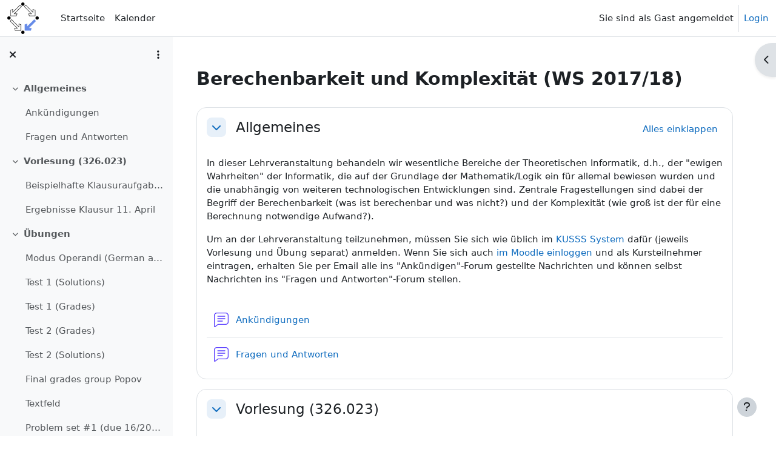

--- FILE ---
content_type: text/html; charset=utf-8
request_url: https://moodle.risc.jku.at/course/view.php?id=138
body_size: 18121
content:
<!DOCTYPE html>

<html  dir="ltr" lang="de" xml:lang="de">
<head>
    <title>Kurs: Berechenbarkeit und Komplexität (WS 2017/18) | RISC</title>
    <link rel="shortcut icon" href="https://moodle.risc.jku.at/pluginfile.php/1/core_admin/favicon/64x64/1766387067/risc-logo-300.png" />
    <meta http-equiv="Content-Type" content="text/html; charset=utf-8" />
<meta name="keywords" content="moodle, Kurs: Berechenbarkeit und Komplexität (WS 2017/18) | RISC" />
<link rel="stylesheet" type="text/css" href="https://moodle.risc.jku.at/theme/yui_combo.php?rollup/3.18.1/yui-moodlesimple-min.css" /><script id="firstthemesheet" type="text/css">/** Required in order to fix style inclusion problems in IE with YUI **/</script><link rel="stylesheet" type="text/css" href="https://moodle.risc.jku.at/theme/styles.php/boost/1766387067_1/all" />
<script>
//<![CDATA[
var M = {}; M.yui = {};
M.pageloadstarttime = new Date();
M.cfg = {"wwwroot":"https:\/\/moodle.risc.jku.at","apibase":"https:\/\/moodle.risc.jku.at\/r.php\/api","homeurl":{},"sesskey":"pAcyJHwope","sessiontimeout":"14400","sessiontimeoutwarning":1200,"themerev":"1766387067","slasharguments":1,"theme":"boost","iconsystemmodule":"core\/icon_system_fontawesome","jsrev":"1766387067","admin":"admin","svgicons":true,"usertimezone":"Europa\/Wien","language":"de","courseId":138,"courseContextId":6575,"contextid":6575,"contextInstanceId":138,"langrev":1768707843,"templaterev":"1766387067","siteId":1,"userId":1};var yui1ConfigFn = function(me) {if(/-skin|reset|fonts|grids|base/.test(me.name)){me.type='css';me.path=me.path.replace(/\.js/,'.css');me.path=me.path.replace(/\/yui2-skin/,'/assets/skins/sam/yui2-skin')}};
var yui2ConfigFn = function(me) {var parts=me.name.replace(/^moodle-/,'').split('-'),component=parts.shift(),module=parts[0],min='-min';if(/-(skin|core)$/.test(me.name)){parts.pop();me.type='css';min=''}
if(module){var filename=parts.join('-');me.path=component+'/'+module+'/'+filename+min+'.'+me.type}else{me.path=component+'/'+component+'.'+me.type}};
YUI_config = {"debug":false,"base":"https:\/\/moodle.risc.jku.at\/lib\/yuilib\/3.18.1\/","comboBase":"https:\/\/moodle.risc.jku.at\/theme\/yui_combo.php?","combine":true,"filter":null,"insertBefore":"firstthemesheet","groups":{"yui2":{"base":"https:\/\/moodle.risc.jku.at\/lib\/yuilib\/2in3\/2.9.0\/build\/","comboBase":"https:\/\/moodle.risc.jku.at\/theme\/yui_combo.php?","combine":true,"ext":false,"root":"2in3\/2.9.0\/build\/","patterns":{"yui2-":{"group":"yui2","configFn":yui1ConfigFn}}},"moodle":{"name":"moodle","base":"https:\/\/moodle.risc.jku.at\/theme\/yui_combo.php?m\/1766387067\/","combine":true,"comboBase":"https:\/\/moodle.risc.jku.at\/theme\/yui_combo.php?","ext":false,"root":"m\/1766387067\/","patterns":{"moodle-":{"group":"moodle","configFn":yui2ConfigFn}},"filter":null,"modules":{"moodle-core-event":{"requires":["event-custom"]},"moodle-core-chooserdialogue":{"requires":["base","panel","moodle-core-notification"]},"moodle-core-dragdrop":{"requires":["base","node","io","dom","dd","event-key","event-focus","moodle-core-notification"]},"moodle-core-actionmenu":{"requires":["base","event","node-event-simulate"]},"moodle-core-lockscroll":{"requires":["plugin","base-build"]},"moodle-core-maintenancemodetimer":{"requires":["base","node"]},"moodle-core-notification":{"requires":["moodle-core-notification-dialogue","moodle-core-notification-alert","moodle-core-notification-confirm","moodle-core-notification-exception","moodle-core-notification-ajaxexception"]},"moodle-core-notification-dialogue":{"requires":["base","node","panel","escape","event-key","dd-plugin","moodle-core-widget-focusafterclose","moodle-core-lockscroll"]},"moodle-core-notification-alert":{"requires":["moodle-core-notification-dialogue"]},"moodle-core-notification-confirm":{"requires":["moodle-core-notification-dialogue"]},"moodle-core-notification-exception":{"requires":["moodle-core-notification-dialogue"]},"moodle-core-notification-ajaxexception":{"requires":["moodle-core-notification-dialogue"]},"moodle-core-blocks":{"requires":["base","node","io","dom","dd","dd-scroll","moodle-core-dragdrop","moodle-core-notification"]},"moodle-core-handlebars":{"condition":{"trigger":"handlebars","when":"after"}},"moodle-core_availability-form":{"requires":["base","node","event","event-delegate","panel","moodle-core-notification-dialogue","json"]},"moodle-course-categoryexpander":{"requires":["node","event-key"]},"moodle-course-dragdrop":{"requires":["base","node","io","dom","dd","dd-scroll","moodle-core-dragdrop","moodle-core-notification","moodle-course-coursebase","moodle-course-util"]},"moodle-course-util":{"requires":["node"],"use":["moodle-course-util-base"],"submodules":{"moodle-course-util-base":{},"moodle-course-util-section":{"requires":["node","moodle-course-util-base"]},"moodle-course-util-cm":{"requires":["node","moodle-course-util-base"]}}},"moodle-course-management":{"requires":["base","node","io-base","moodle-core-notification-exception","json-parse","dd-constrain","dd-proxy","dd-drop","dd-delegate","node-event-delegate"]},"moodle-form-shortforms":{"requires":["node","base","selector-css3","moodle-core-event"]},"moodle-form-dateselector":{"requires":["base","node","overlay","calendar"]},"moodle-question-chooser":{"requires":["moodle-core-chooserdialogue"]},"moodle-question-searchform":{"requires":["base","node"]},"moodle-availability_completion-form":{"requires":["base","node","event","moodle-core_availability-form"]},"moodle-availability_date-form":{"requires":["base","node","event","io","moodle-core_availability-form"]},"moodle-availability_grade-form":{"requires":["base","node","event","moodle-core_availability-form"]},"moodle-availability_group-form":{"requires":["base","node","event","moodle-core_availability-form"]},"moodle-availability_grouping-form":{"requires":["base","node","event","moodle-core_availability-form"]},"moodle-availability_profile-form":{"requires":["base","node","event","moodle-core_availability-form"]},"moodle-mod_assign-history":{"requires":["node","transition"]},"moodle-mod_quiz-quizbase":{"requires":["base","node"]},"moodle-mod_quiz-modform":{"requires":["base","node","event"]},"moodle-mod_quiz-questionchooser":{"requires":["moodle-core-chooserdialogue","moodle-mod_quiz-util","querystring-parse"]},"moodle-mod_quiz-dragdrop":{"requires":["base","node","io","dom","dd","dd-scroll","moodle-core-dragdrop","moodle-core-notification","moodle-mod_quiz-quizbase","moodle-mod_quiz-util-base","moodle-mod_quiz-util-page","moodle-mod_quiz-util-slot","moodle-course-util"]},"moodle-mod_quiz-autosave":{"requires":["base","node","event","event-valuechange","node-event-delegate","io-form","datatype-date-format"]},"moodle-mod_quiz-util":{"requires":["node","moodle-core-actionmenu"],"use":["moodle-mod_quiz-util-base"],"submodules":{"moodle-mod_quiz-util-base":{},"moodle-mod_quiz-util-slot":{"requires":["node","moodle-mod_quiz-util-base"]},"moodle-mod_quiz-util-page":{"requires":["node","moodle-mod_quiz-util-base"]}}},"moodle-mod_quiz-toolboxes":{"requires":["base","node","event","event-key","io","moodle-mod_quiz-quizbase","moodle-mod_quiz-util-slot","moodle-core-notification-ajaxexception"]},"moodle-message_airnotifier-toolboxes":{"requires":["base","node","io"]},"moodle-report_eventlist-eventfilter":{"requires":["base","event","node","node-event-delegate","datatable","autocomplete","autocomplete-filters"]},"moodle-report_loglive-fetchlogs":{"requires":["base","event","node","io","node-event-delegate"]},"moodle-gradereport_history-userselector":{"requires":["escape","event-delegate","event-key","handlebars","io-base","json-parse","moodle-core-notification-dialogue"]},"moodle-qbank_editquestion-chooser":{"requires":["moodle-core-chooserdialogue"]},"moodle-tool_lp-dragdrop-reorder":{"requires":["moodle-core-dragdrop"]},"moodle-assignfeedback_editpdf-editor":{"requires":["base","event","node","io","graphics","json","event-move","event-resize","transition","querystring-stringify-simple","moodle-core-notification-dialog","moodle-core-notification-alert","moodle-core-notification-warning","moodle-core-notification-exception","moodle-core-notification-ajaxexception"]}}},"gallery":{"name":"gallery","base":"https:\/\/moodle.risc.jku.at\/lib\/yuilib\/gallery\/","combine":true,"comboBase":"https:\/\/moodle.risc.jku.at\/theme\/yui_combo.php?","ext":false,"root":"gallery\/1766387067\/","patterns":{"gallery-":{"group":"gallery"}}}},"modules":{"core_filepicker":{"name":"core_filepicker","fullpath":"https:\/\/moodle.risc.jku.at\/lib\/javascript.php\/1766387067\/repository\/filepicker.js","requires":["base","node","node-event-simulate","json","async-queue","io-base","io-upload-iframe","io-form","yui2-treeview","panel","cookie","datatable","datatable-sort","resize-plugin","dd-plugin","escape","moodle-core_filepicker","moodle-core-notification-dialogue"]},"core_comment":{"name":"core_comment","fullpath":"https:\/\/moodle.risc.jku.at\/lib\/javascript.php\/1766387067\/comment\/comment.js","requires":["base","io-base","node","json","yui2-animation","overlay","escape"]}},"logInclude":[],"logExclude":[],"logLevel":null};
M.yui.loader = {modules: {}};

//]]>
</script>

<link rel="apple-touch-icon" sizes="180x180" href="https://risc.jku.at/apple-touch-icon.png">
<link rel="icon" type="image/png" sizes="32x32" href="https://risc.jku.at/favicon-32x32.png">
<link rel="icon" type="image/png" sizes="16x16" href="https://risc.jku.at/favicon-16x16.png">
    <meta name="viewport" content="width=device-width, initial-scale=1.0">
</head>
<body  id="page-course-view-topics" class="format-topics limitedwidth  path-course path-course-view chrome dir-ltr lang-de yui-skin-sam yui3-skin-sam moodle-risc-jku-at pagelayout-course course-138 context-6575 category-23 theme uses-drawers drawer-open-index">
<div class="toast-wrapper mx-auto py-0 fixed-top" role="status" aria-live="polite"></div>
<div id="page-wrapper" class="d-print-block">

    <div>
    <a class="visually-hidden-focusable" href="#maincontent">Zum Hauptinhalt</a>
</div><script src="https://moodle.risc.jku.at/lib/javascript.php/1766387067/lib/polyfills/polyfill.js"></script>
<script src="https://moodle.risc.jku.at/theme/yui_combo.php?rollup/3.18.1/yui-moodlesimple-min.js"></script><script src="https://moodle.risc.jku.at/lib/javascript.php/1766387067/lib/javascript-static.js"></script>
<script>
//<![CDATA[
document.body.className += ' jsenabled';
//]]>
</script>



    <nav class="navbar fixed-top bg-body navbar-expand" aria-label="Site-Navigation">
        <div class="container-fluid">
            <button class="navbar-toggler aabtn d-block d-md-none px-1 my-1 border-0" data-toggler="drawers" data-action="toggle" data-target="theme_boost-drawers-primary">
                <span class="navbar-toggler-icon"></span>
                <span class="visually-hidden">Website-Übersicht</span>
            </button>
    
            <a href="https://moodle.risc.jku.at/" class="navbar-brand d-none d-md-flex align-items-center m-0 me-4 p-0 aabtn">
    
                    <img src="https://moodle.risc.jku.at/pluginfile.php/1/core_admin/logocompact/300x300/1766387067/risc-logo-300.png" class="logo me-1" alt="RISC">
            </a>
                <div class="primary-navigation">
                    <nav class="moremenu navigation">
                        <ul id="moremenu-696d90be343e0-navbar-nav" role="menubar" class="nav more-nav navbar-nav">
                                    <li data-key="home" class="nav-item" role="none" data-forceintomoremenu="false">
                                                <a role="menuitem" class="nav-link  "
                                                    href="https://moodle.risc.jku.at/"
                                                    
                                                    
                                                    data-disableactive="true"
                                                    tabindex="-1"
                                                >
                                                    Startseite
                                                </a>
                                    </li>
                                    <li data-key="calendar" class="nav-item" role="none" data-forceintomoremenu="false">
                                                <a role="menuitem" class="nav-link  "
                                                    href="https://moodle.risc.jku.at/calendar/view.php?view=month"
                                                    
                                                    
                                                    data-disableactive="true"
                                                    tabindex="-1"
                                                >
                                                    Kalender
                                                </a>
                                    </li>
                            <li role="none" class="nav-item dropdown dropdownmoremenu d-none" data-region="morebutton">
                                <a class="dropdown-toggle nav-link " href="#" id="moremenu-dropdown-696d90be343e0" role="menuitem" data-bs-toggle="dropdown" aria-haspopup="true" aria-expanded="false" tabindex="-1">
                                    Mehr
                                </a>
                                <ul class="dropdown-menu dropdown-menu-start" data-region="moredropdown" aria-labelledby="moremenu-dropdown-696d90be343e0" role="menu">
                                </ul>
                            </li>
                        </ul>
                    </nav>
                </div>
    
            <ul class="navbar-nav d-none d-md-flex my-1 px-1">
                <!-- page_heading_menu -->
                
            </ul>
    
            <div id="usernavigation" class="navbar-nav ms-auto h-100">
                
                <div class="d-flex align-items-stretch usermenu-container" data-region="usermenu">
                        <div class="usermenu">
                                <span class="login ps-2">
                                        Sie sind als Gast angemeldet
                                        <div class="divider border-start h-75 align-self-center mx-2"></div>
                                        <a href="https://moodle.risc.jku.at/login/index.php">Login</a>
                                </span>
                        </div>
                </div>
                
            </div>
        </div>
    </nav>
    

<div  class="drawer drawer-left drawer-primary d-print-none not-initialized" data-region="fixed-drawer" id="theme_boost-drawers-primary" data-preference="" data-state="show-drawer-primary" data-forceopen="0" data-close-on-resize="1">
    <div class="drawerheader">
        <button
            class="btn btn-icon drawertoggle hidden"
            data-toggler="drawers"
            data-action="closedrawer"
            data-target="theme_boost-drawers-primary"
            data-bs-toggle="tooltip"
            data-bs-placement="right"
            title="Leiste schließen"
        >
            <i class="icon fa fa-xmark fa-fw " aria-hidden="true" ></i>
        </button>
                <a
            href="https://moodle.risc.jku.at/"
            title="RISC"
            data-region="site-home-link"
            class="aabtn text-reset d-flex align-items-center py-1 h-100"
        >
                <img src="https://moodle.risc.jku.at/pluginfile.php/1/core_admin/logocompact/300x300/1766387067/risc-logo-300.png" class="logo py-1 h-100" alt="RISC">
        </a>

        <div class="drawerheadercontent hidden">
            
        </div>
    </div>
    <div class="drawercontent drag-container" data-usertour="scroller">
                <div class="list-group">
                <a href="https://moodle.risc.jku.at/" class="list-group-item list-group-item-action  " >
                    Startseite
                </a>
                <a href="https://moodle.risc.jku.at/calendar/view.php?view=month" class="list-group-item list-group-item-action  " >
                    Kalender
                </a>
        </div>

    </div>
</div>
        <div  class="drawer drawer-left show d-print-none not-initialized" data-region="fixed-drawer" id="theme_boost-drawers-courseindex" data-preference="drawer-open-index" data-state="show-drawer-left" data-forceopen="0" data-close-on-resize="0">
    <div class="drawerheader">
        <button
            class="btn btn-icon drawertoggle hidden"
            data-toggler="drawers"
            data-action="closedrawer"
            data-target="theme_boost-drawers-courseindex"
            data-bs-toggle="tooltip"
            data-bs-placement="right"
            title="Kursindex schließen"
        >
            <i class="icon fa fa-xmark fa-fw " aria-hidden="true" ></i>
        </button>
        
        <div class="drawerheadercontent hidden">
                            <div id="courseindexdrawercontrols" class="dropdown">
                    <button class="btn btn-icon mx-2"
                            id="courseindexdrawercontrolsmenubutton"
                            type="button"
                            data-bs-toggle="dropdown"
                            aria-haspopup="true"
                            aria-expanded="false"
                            title="Optionen für den Kursindex"
                            aria-label="Optionen für den Kursindex"
                            aria-controls="courseindexdrawercontrolsmenu">
                        <i class="icon fa fa-ellipsis-v fa-fw m-0" aria-hidden="true"></i>
                    </button>
                    <div class="dropdown-menu dropdown-menu-end" role="menu" id="courseindexdrawercontrolsmenu" aria-labelledby="courseindexdrawercontrolsmenubutton">
                        <a class="dropdown-item"
                           href="#"
                           data-action="expandallcourseindexsections"
                           role="menuitem"
                        >
                            <i class="icon fa fa-angles-down fa-fw " aria-hidden="true" ></i>
                            Alles aufklappen
                        </a>
                        <a class="dropdown-item"
                           href="#"
                           data-action="collapseallcourseindexsections"
                           role="menuitem"
                        >
                            <span class="dir-rtl-hide"><i class="icon fa fa-angles-right fa-fw " aria-hidden="true" ></i></span>
                            <span class="dir-ltr-hide"><i class="icon fa fa-angles-left fa-fw " aria-hidden="true" ></i></span>
                            Alles einklappen
                        </a>
                    </div>
                </div>

        </div>
    </div>
    <div class="drawercontent drag-container" data-usertour="scroller">
                        <nav id="courseindex" class="courseindex">
    <div id="courseindex-content">
        <div data-region="loading-placeholder-content" aria-hidden="true" id="course-index-placeholder">
            <ul class="placeholders list-unstyled px-5">
                <li>
                    <div class="col-md-6 p-0 d-flex align-items-center">
                        <div class="bg-pulse-grey rounded-circle me-2"></div>
                        <div class="bg-pulse-grey w-100"></div>
                    </div>
                </li>
                <li>
                    <div class="col-md-6 p-0 d-flex align-items-center">
                        <div class="bg-pulse-grey rounded-circle me-2"></div>
                        <div class="bg-pulse-grey w-100"></div>
                    </div>
                </li>
                <li>
                    <div class="col-md-6 p-0 d-flex align-items-center">
                        <div class="bg-pulse-grey rounded-circle me-2"></div>
                        <div class="bg-pulse-grey w-100"></div>
                    </div>
                </li>
                <li>
                    <div class="col-md-6 p-0 d-flex align-items-center">
                        <div class="bg-pulse-grey rounded-circle me-2"></div>
                        <div class="bg-pulse-grey w-100"></div>
                    </div>
                </li>
            </ul>
        </div>
    </div>
</nav>

    </div>
</div>
        <div  class="drawer drawer-right d-print-none not-initialized" data-region="fixed-drawer" id="theme_boost-drawers-blocks" data-preference="drawer-open-block" data-state="show-drawer-right" data-forceopen="" data-close-on-resize="1">
    <div class="drawerheader">
        <button
            class="btn btn-icon drawertoggle hidden"
            data-toggler="drawers"
            data-action="closedrawer"
            data-target="theme_boost-drawers-blocks"
            data-bs-toggle="tooltip"
            data-bs-placement="left"
            title="Blockleiste schließen"
        >
            <i class="icon fa fa-xmark fa-fw " aria-hidden="true" ></i>
        </button>
        
        <div class="drawerheadercontent hidden">
            
        </div>
    </div>
    <div class="drawercontent drag-container" data-usertour="scroller">
                        <div class="d-print-none">
                    
                    <aside id="block-region-side-pre" class="block-region" data-blockregion="side-pre" data-droptarget="1" aria-labelledby="side-pre-block-region-heading"><h2 class="visually-hidden" id="side-pre-block-region-heading">Blöcke</h2><a href="#sb-1" class="visually-hidden-focusable">Kalender überspringen</a>

<section id="inst1927"
     class=" block_calendar_month block  card mb-3"
     role="region"
     data-block="calendar_month"
     data-instance-id="1927"
          aria-labelledby="instance-1927-header"
     >

    <div class="card-body p-3">

            <h3 id="instance-1927-header" class="h5 card-title d-inline">Kalender</h3>


        <div class="card-text content mt-3">
            <div data-region="calendar" class="maincalendar"><div id="calendar-month-696d90be27e7e696d90be27e831-1" data-template="core_calendar/month_detailed">
    <div class="header d-flex flex-wrap p-1">
    </div>
    <div aria-live="polite" class="visually-hidden calendar-announcements"></div>
    <div class="calendarwrapper" data-courseid="138" data-categoryid="23" data-context-id="0" data-month="1" data-year="2026" data-view="monthblock">
        <div id="month-navigation-696d90be27e7e696d90be27e831-1" class="controls">
            <div class="calendar-controls">
                <a href="https://moodle.risc.jku.at/calendar/view.php?view=month&amp;time=1764543600&amp;course=138" class="arrow_link previous" title="Vorheriger Monat: Dezember"   data-year="2025" data-month="12" data-drop-zone="nav-link"  aria-label="Vorheriger Monat: Dezember" >
                    <span class="arrow" aria-hidden="true">&#x25C0;&#xFE0E;</span>
                    &nbsp;
                    <span class="arrow_text">Dezember</span>
                </a>
                <span class="hide"> | </span>
                    <h4 class="current">Januar 2026</h4>
                <span class="hide"> | </span>
                <a href="https://moodle.risc.jku.at/calendar/view.php?view=month&amp;time=1769900400&amp;course=138" class="arrow_link next" title="Nächster Monat: Februar"   data-year="2026" data-month="2" data-drop-zone="nav-link"  aria-label="Nächster Monat: Februar" >
                    <span class="arrow_text">Februar</span>
                    &nbsp;
                    <span class="arrow" aria-hidden="true">&#x25B6;&#xFE0E;</span>
                </a>
            </div>
        </div>
        <span class="overlay-icon-container hidden" data-region="overlay-icon-container">
            <span class="loading-icon icon-no-margin"><i class="icon fa fa-spinner fa-spin fa-fw "  title="Laden ..." role="img" aria-label="Laden ..."></i></span>
        </span>
        <table id="month-detailed-696d90be27e7e696d90be27e831-1" class="calendarmonth calendartable table-reboot mb-0">
            <thead>
                <tr>
                    <th class="header text-xs-center">
                        <span class="visually-hidden">Montag</span>
                        <span aria-hidden="true">Mo</span>
                    </th>
                    <th class="header text-xs-center">
                        <span class="visually-hidden">Dienstag</span>
                        <span aria-hidden="true">Di</span>
                    </th>
                    <th class="header text-xs-center">
                        <span class="visually-hidden">Mittwoch</span>
                        <span aria-hidden="true">Mi</span>
                    </th>
                    <th class="header text-xs-center">
                        <span class="visually-hidden">Donnerstag</span>
                        <span aria-hidden="true">Do</span>
                    </th>
                    <th class="header text-xs-center">
                        <span class="visually-hidden">Freitag</span>
                        <span aria-hidden="true">Fr</span>
                    </th>
                    <th class="header text-xs-center">
                        <span class="visually-hidden">Samstag</span>
                        <span aria-hidden="true">Sa</span>
                    </th>
                    <th class="header text-xs-center">
                        <span class="visually-hidden">Sonntag</span>
                        <span aria-hidden="true">So</span>
                    </th>
                </tr>
            </thead>
            <tbody>
                <tr data-region="month-view-week">
                        <td class="dayblank">&nbsp;</td>
                        <td class="dayblank">&nbsp;</td>
                        <td class="dayblank">&nbsp;</td>
                        <td class="day text-sm-center text-md-start"
                            data-day="1"
                            data-day-timestamp="1767222000"
                            data-drop-zone="month-view-day"
                            data-region="day"
                            data-new-event-timestamp="1767232958"
                            >
                            <div class="d-none d-md-block hidden-phone text-xs-center">
                                <span class="visually-hidden">Keine Termine, Donnerstag, 1. Januar</span>
                                    <span aria-hidden="true"><span class="day-number-circle"><span class="day-number">1</span></span></span>
                            </div>
                            <div class="d-md-none hidden-desktop hidden-tablet">
                                <span class="visually-hidden">Keine Termine, Donnerstag, 1. Januar</span>
                                    <span aria-hidden="true"><span class="day-number-circle"><span class="day-number">1</span></span></span>
                            </div>
                        </td>
                        <td class="day text-sm-center text-md-start"
                            data-day="2"
                            data-day-timestamp="1767308400"
                            data-drop-zone="month-view-day"
                            data-region="day"
                            data-new-event-timestamp="1767319358"
                            >
                            <div class="d-none d-md-block hidden-phone text-xs-center">
                                <span class="visually-hidden">Keine Termine, Freitag, 2. Januar</span>
                                    <span aria-hidden="true"><span class="day-number-circle"><span class="day-number">2</span></span></span>
                            </div>
                            <div class="d-md-none hidden-desktop hidden-tablet">
                                <span class="visually-hidden">Keine Termine, Freitag, 2. Januar</span>
                                    <span aria-hidden="true"><span class="day-number-circle"><span class="day-number">2</span></span></span>
                            </div>
                        </td>
                        <td class="day text-sm-center text-md-start weekend"
                            data-day="3"
                            data-day-timestamp="1767394800"
                            data-drop-zone="month-view-day"
                            data-region="day"
                            data-new-event-timestamp="1767405758"
                            >
                            <div class="d-none d-md-block hidden-phone text-xs-center">
                                <span class="visually-hidden">Keine Termine, Samstag, 3. Januar</span>
                                    <span aria-hidden="true"><span class="day-number-circle"><span class="day-number">3</span></span></span>
                            </div>
                            <div class="d-md-none hidden-desktop hidden-tablet">
                                <span class="visually-hidden">Keine Termine, Samstag, 3. Januar</span>
                                    <span aria-hidden="true"><span class="day-number-circle"><span class="day-number">3</span></span></span>
                            </div>
                        </td>
                        <td class="day text-sm-center text-md-start weekend"
                            data-day="4"
                            data-day-timestamp="1767481200"
                            data-drop-zone="month-view-day"
                            data-region="day"
                            data-new-event-timestamp="1767492158"
                            >
                            <div class="d-none d-md-block hidden-phone text-xs-center">
                                <span class="visually-hidden">Keine Termine, Sonntag, 4. Januar</span>
                                    <span aria-hidden="true"><span class="day-number-circle"><span class="day-number">4</span></span></span>
                            </div>
                            <div class="d-md-none hidden-desktop hidden-tablet">
                                <span class="visually-hidden">Keine Termine, Sonntag, 4. Januar</span>
                                    <span aria-hidden="true"><span class="day-number-circle"><span class="day-number">4</span></span></span>
                            </div>
                        </td>
                </tr>
                <tr data-region="month-view-week">
                        <td class="day text-sm-center text-md-start"
                            data-day="5"
                            data-day-timestamp="1767567600"
                            data-drop-zone="month-view-day"
                            data-region="day"
                            data-new-event-timestamp="1767578558"
                            >
                            <div class="d-none d-md-block hidden-phone text-xs-center">
                                <span class="visually-hidden">Keine Termine, Montag, 5. Januar</span>
                                    <span aria-hidden="true"><span class="day-number-circle"><span class="day-number">5</span></span></span>
                            </div>
                            <div class="d-md-none hidden-desktop hidden-tablet">
                                <span class="visually-hidden">Keine Termine, Montag, 5. Januar</span>
                                    <span aria-hidden="true"><span class="day-number-circle"><span class="day-number">5</span></span></span>
                            </div>
                        </td>
                        <td class="day text-sm-center text-md-start"
                            data-day="6"
                            data-day-timestamp="1767654000"
                            data-drop-zone="month-view-day"
                            data-region="day"
                            data-new-event-timestamp="1767664958"
                            >
                            <div class="d-none d-md-block hidden-phone text-xs-center">
                                <span class="visually-hidden">Keine Termine, Dienstag, 6. Januar</span>
                                    <span aria-hidden="true"><span class="day-number-circle"><span class="day-number">6</span></span></span>
                            </div>
                            <div class="d-md-none hidden-desktop hidden-tablet">
                                <span class="visually-hidden">Keine Termine, Dienstag, 6. Januar</span>
                                    <span aria-hidden="true"><span class="day-number-circle"><span class="day-number">6</span></span></span>
                            </div>
                        </td>
                        <td class="day text-sm-center text-md-start"
                            data-day="7"
                            data-day-timestamp="1767740400"
                            data-drop-zone="month-view-day"
                            data-region="day"
                            data-new-event-timestamp="1767751358"
                            >
                            <div class="d-none d-md-block hidden-phone text-xs-center">
                                <span class="visually-hidden">Keine Termine, Mittwoch, 7. Januar</span>
                                    <span aria-hidden="true"><span class="day-number-circle"><span class="day-number">7</span></span></span>
                            </div>
                            <div class="d-md-none hidden-desktop hidden-tablet">
                                <span class="visually-hidden">Keine Termine, Mittwoch, 7. Januar</span>
                                    <span aria-hidden="true"><span class="day-number-circle"><span class="day-number">7</span></span></span>
                            </div>
                        </td>
                        <td class="day text-sm-center text-md-start"
                            data-day="8"
                            data-day-timestamp="1767826800"
                            data-drop-zone="month-view-day"
                            data-region="day"
                            data-new-event-timestamp="1767837758"
                            >
                            <div class="d-none d-md-block hidden-phone text-xs-center">
                                <span class="visually-hidden">Keine Termine, Donnerstag, 8. Januar</span>
                                    <span aria-hidden="true"><span class="day-number-circle"><span class="day-number">8</span></span></span>
                            </div>
                            <div class="d-md-none hidden-desktop hidden-tablet">
                                <span class="visually-hidden">Keine Termine, Donnerstag, 8. Januar</span>
                                    <span aria-hidden="true"><span class="day-number-circle"><span class="day-number">8</span></span></span>
                            </div>
                        </td>
                        <td class="day text-sm-center text-md-start"
                            data-day="9"
                            data-day-timestamp="1767913200"
                            data-drop-zone="month-view-day"
                            data-region="day"
                            data-new-event-timestamp="1767924158"
                            >
                            <div class="d-none d-md-block hidden-phone text-xs-center">
                                <span class="visually-hidden">Keine Termine, Freitag, 9. Januar</span>
                                    <span aria-hidden="true"><span class="day-number-circle"><span class="day-number">9</span></span></span>
                            </div>
                            <div class="d-md-none hidden-desktop hidden-tablet">
                                <span class="visually-hidden">Keine Termine, Freitag, 9. Januar</span>
                                    <span aria-hidden="true"><span class="day-number-circle"><span class="day-number">9</span></span></span>
                            </div>
                        </td>
                        <td class="day text-sm-center text-md-start weekend"
                            data-day="10"
                            data-day-timestamp="1767999600"
                            data-drop-zone="month-view-day"
                            data-region="day"
                            data-new-event-timestamp="1768010558"
                            >
                            <div class="d-none d-md-block hidden-phone text-xs-center">
                                <span class="visually-hidden">Keine Termine, Samstag, 10. Januar</span>
                                    <span aria-hidden="true"><span class="day-number-circle"><span class="day-number">10</span></span></span>
                            </div>
                            <div class="d-md-none hidden-desktop hidden-tablet">
                                <span class="visually-hidden">Keine Termine, Samstag, 10. Januar</span>
                                    <span aria-hidden="true"><span class="day-number-circle"><span class="day-number">10</span></span></span>
                            </div>
                        </td>
                        <td class="day text-sm-center text-md-start weekend"
                            data-day="11"
                            data-day-timestamp="1768086000"
                            data-drop-zone="month-view-day"
                            data-region="day"
                            data-new-event-timestamp="1768096958"
                            >
                            <div class="d-none d-md-block hidden-phone text-xs-center">
                                <span class="visually-hidden">Keine Termine, Sonntag, 11. Januar</span>
                                    <span aria-hidden="true"><span class="day-number-circle"><span class="day-number">11</span></span></span>
                            </div>
                            <div class="d-md-none hidden-desktop hidden-tablet">
                                <span class="visually-hidden">Keine Termine, Sonntag, 11. Januar</span>
                                    <span aria-hidden="true"><span class="day-number-circle"><span class="day-number">11</span></span></span>
                            </div>
                        </td>
                </tr>
                <tr data-region="month-view-week">
                        <td class="day text-sm-center text-md-start"
                            data-day="12"
                            data-day-timestamp="1768172400"
                            data-drop-zone="month-view-day"
                            data-region="day"
                            data-new-event-timestamp="1768183358"
                            >
                            <div class="d-none d-md-block hidden-phone text-xs-center">
                                <span class="visually-hidden">Keine Termine, Montag, 12. Januar</span>
                                    <span aria-hidden="true"><span class="day-number-circle"><span class="day-number">12</span></span></span>
                            </div>
                            <div class="d-md-none hidden-desktop hidden-tablet">
                                <span class="visually-hidden">Keine Termine, Montag, 12. Januar</span>
                                    <span aria-hidden="true"><span class="day-number-circle"><span class="day-number">12</span></span></span>
                            </div>
                        </td>
                        <td class="day text-sm-center text-md-start"
                            data-day="13"
                            data-day-timestamp="1768258800"
                            data-drop-zone="month-view-day"
                            data-region="day"
                            data-new-event-timestamp="1768269758"
                            >
                            <div class="d-none d-md-block hidden-phone text-xs-center">
                                <span class="visually-hidden">Keine Termine, Dienstag, 13. Januar</span>
                                    <span aria-hidden="true"><span class="day-number-circle"><span class="day-number">13</span></span></span>
                            </div>
                            <div class="d-md-none hidden-desktop hidden-tablet">
                                <span class="visually-hidden">Keine Termine, Dienstag, 13. Januar</span>
                                    <span aria-hidden="true"><span class="day-number-circle"><span class="day-number">13</span></span></span>
                            </div>
                        </td>
                        <td class="day text-sm-center text-md-start"
                            data-day="14"
                            data-day-timestamp="1768345200"
                            data-drop-zone="month-view-day"
                            data-region="day"
                            data-new-event-timestamp="1768356158"
                            >
                            <div class="d-none d-md-block hidden-phone text-xs-center">
                                <span class="visually-hidden">Keine Termine, Mittwoch, 14. Januar</span>
                                    <span aria-hidden="true"><span class="day-number-circle"><span class="day-number">14</span></span></span>
                            </div>
                            <div class="d-md-none hidden-desktop hidden-tablet">
                                <span class="visually-hidden">Keine Termine, Mittwoch, 14. Januar</span>
                                    <span aria-hidden="true"><span class="day-number-circle"><span class="day-number">14</span></span></span>
                            </div>
                        </td>
                        <td class="day text-sm-center text-md-start"
                            data-day="15"
                            data-day-timestamp="1768431600"
                            data-drop-zone="month-view-day"
                            data-region="day"
                            data-new-event-timestamp="1768442558"
                            >
                            <div class="d-none d-md-block hidden-phone text-xs-center">
                                <span class="visually-hidden">Keine Termine, Donnerstag, 15. Januar</span>
                                    <span aria-hidden="true"><span class="day-number-circle"><span class="day-number">15</span></span></span>
                            </div>
                            <div class="d-md-none hidden-desktop hidden-tablet">
                                <span class="visually-hidden">Keine Termine, Donnerstag, 15. Januar</span>
                                    <span aria-hidden="true"><span class="day-number-circle"><span class="day-number">15</span></span></span>
                            </div>
                        </td>
                        <td class="day text-sm-center text-md-start"
                            data-day="16"
                            data-day-timestamp="1768518000"
                            data-drop-zone="month-view-day"
                            data-region="day"
                            data-new-event-timestamp="1768528958"
                            >
                            <div class="d-none d-md-block hidden-phone text-xs-center">
                                <span class="visually-hidden">Keine Termine, Freitag, 16. Januar</span>
                                    <span aria-hidden="true"><span class="day-number-circle"><span class="day-number">16</span></span></span>
                            </div>
                            <div class="d-md-none hidden-desktop hidden-tablet">
                                <span class="visually-hidden">Keine Termine, Freitag, 16. Januar</span>
                                    <span aria-hidden="true"><span class="day-number-circle"><span class="day-number">16</span></span></span>
                            </div>
                        </td>
                        <td class="day text-sm-center text-md-start weekend"
                            data-day="17"
                            data-day-timestamp="1768604400"
                            data-drop-zone="month-view-day"
                            data-region="day"
                            data-new-event-timestamp="1768615358"
                            >
                            <div class="d-none d-md-block hidden-phone text-xs-center">
                                <span class="visually-hidden">Keine Termine, Samstag, 17. Januar</span>
                                    <span aria-hidden="true"><span class="day-number-circle"><span class="day-number">17</span></span></span>
                            </div>
                            <div class="d-md-none hidden-desktop hidden-tablet">
                                <span class="visually-hidden">Keine Termine, Samstag, 17. Januar</span>
                                    <span aria-hidden="true"><span class="day-number-circle"><span class="day-number">17</span></span></span>
                            </div>
                        </td>
                        <td class="day text-sm-center text-md-start weekend"
                            data-day="18"
                            data-day-timestamp="1768690800"
                            data-drop-zone="month-view-day"
                            data-region="day"
                            data-new-event-timestamp="1768701758"
                            >
                            <div class="d-none d-md-block hidden-phone text-xs-center">
                                <span class="visually-hidden">Keine Termine, Sonntag, 18. Januar</span>
                                    <span aria-hidden="true"><span class="day-number-circle"><span class="day-number">18</span></span></span>
                            </div>
                            <div class="d-md-none hidden-desktop hidden-tablet">
                                <span class="visually-hidden">Keine Termine, Sonntag, 18. Januar</span>
                                    <span aria-hidden="true"><span class="day-number-circle"><span class="day-number">18</span></span></span>
                            </div>
                        </td>
                </tr>
                <tr data-region="month-view-week">
                        <td class="day text-sm-center text-md-start today"
                            data-day="19"
                            data-day-timestamp="1768777200"
                            data-drop-zone="month-view-day"
                            data-region="day"
                            data-new-event-timestamp="1768788158" title="Heute"
                            >
                            <div class="d-none d-md-block hidden-phone text-xs-center">
                                <span class="visually-hidden">Keine Termine, Montag, 19. Januar</span>
                                    <span aria-hidden="true"><span class="day-number-circle"><span class="day-number">19</span></span></span>
                            </div>
                            <div class="d-md-none hidden-desktop hidden-tablet">
                                <span class="visually-hidden">Keine Termine, Montag, 19. Januar</span>
                                    <span aria-hidden="true"><span class="day-number-circle"><span class="day-number">19</span></span></span>
                            </div>
                        </td>
                        <td class="day text-sm-center text-md-start"
                            data-day="20"
                            data-day-timestamp="1768863600"
                            data-drop-zone="month-view-day"
                            data-region="day"
                            data-new-event-timestamp="1768874558"
                            >
                            <div class="d-none d-md-block hidden-phone text-xs-center">
                                <span class="visually-hidden">Keine Termine, Dienstag, 20. Januar</span>
                                    <span aria-hidden="true"><span class="day-number-circle"><span class="day-number">20</span></span></span>
                            </div>
                            <div class="d-md-none hidden-desktop hidden-tablet">
                                <span class="visually-hidden">Keine Termine, Dienstag, 20. Januar</span>
                                    <span aria-hidden="true"><span class="day-number-circle"><span class="day-number">20</span></span></span>
                            </div>
                        </td>
                        <td class="day text-sm-center text-md-start"
                            data-day="21"
                            data-day-timestamp="1768950000"
                            data-drop-zone="month-view-day"
                            data-region="day"
                            data-new-event-timestamp="1768960958"
                            >
                            <div class="d-none d-md-block hidden-phone text-xs-center">
                                <span class="visually-hidden">Keine Termine, Mittwoch, 21. Januar</span>
                                    <span aria-hidden="true"><span class="day-number-circle"><span class="day-number">21</span></span></span>
                            </div>
                            <div class="d-md-none hidden-desktop hidden-tablet">
                                <span class="visually-hidden">Keine Termine, Mittwoch, 21. Januar</span>
                                    <span aria-hidden="true"><span class="day-number-circle"><span class="day-number">21</span></span></span>
                            </div>
                        </td>
                        <td class="day text-sm-center text-md-start"
                            data-day="22"
                            data-day-timestamp="1769036400"
                            data-drop-zone="month-view-day"
                            data-region="day"
                            data-new-event-timestamp="1769047358"
                            >
                            <div class="d-none d-md-block hidden-phone text-xs-center">
                                <span class="visually-hidden">Keine Termine, Donnerstag, 22. Januar</span>
                                    <span aria-hidden="true"><span class="day-number-circle"><span class="day-number">22</span></span></span>
                            </div>
                            <div class="d-md-none hidden-desktop hidden-tablet">
                                <span class="visually-hidden">Keine Termine, Donnerstag, 22. Januar</span>
                                    <span aria-hidden="true"><span class="day-number-circle"><span class="day-number">22</span></span></span>
                            </div>
                        </td>
                        <td class="day text-sm-center text-md-start"
                            data-day="23"
                            data-day-timestamp="1769122800"
                            data-drop-zone="month-view-day"
                            data-region="day"
                            data-new-event-timestamp="1769133758"
                            >
                            <div class="d-none d-md-block hidden-phone text-xs-center">
                                <span class="visually-hidden">Keine Termine, Freitag, 23. Januar</span>
                                    <span aria-hidden="true"><span class="day-number-circle"><span class="day-number">23</span></span></span>
                            </div>
                            <div class="d-md-none hidden-desktop hidden-tablet">
                                <span class="visually-hidden">Keine Termine, Freitag, 23. Januar</span>
                                    <span aria-hidden="true"><span class="day-number-circle"><span class="day-number">23</span></span></span>
                            </div>
                        </td>
                        <td class="day text-sm-center text-md-start weekend"
                            data-day="24"
                            data-day-timestamp="1769209200"
                            data-drop-zone="month-view-day"
                            data-region="day"
                            data-new-event-timestamp="1769220158"
                            >
                            <div class="d-none d-md-block hidden-phone text-xs-center">
                                <span class="visually-hidden">Keine Termine, Samstag, 24. Januar</span>
                                    <span aria-hidden="true"><span class="day-number-circle"><span class="day-number">24</span></span></span>
                            </div>
                            <div class="d-md-none hidden-desktop hidden-tablet">
                                <span class="visually-hidden">Keine Termine, Samstag, 24. Januar</span>
                                    <span aria-hidden="true"><span class="day-number-circle"><span class="day-number">24</span></span></span>
                            </div>
                        </td>
                        <td class="day text-sm-center text-md-start weekend"
                            data-day="25"
                            data-day-timestamp="1769295600"
                            data-drop-zone="month-view-day"
                            data-region="day"
                            data-new-event-timestamp="1769306558"
                            >
                            <div class="d-none d-md-block hidden-phone text-xs-center">
                                <span class="visually-hidden">Keine Termine, Sonntag, 25. Januar</span>
                                    <span aria-hidden="true"><span class="day-number-circle"><span class="day-number">25</span></span></span>
                            </div>
                            <div class="d-md-none hidden-desktop hidden-tablet">
                                <span class="visually-hidden">Keine Termine, Sonntag, 25. Januar</span>
                                    <span aria-hidden="true"><span class="day-number-circle"><span class="day-number">25</span></span></span>
                            </div>
                        </td>
                </tr>
                <tr data-region="month-view-week">
                        <td class="day text-sm-center text-md-start"
                            data-day="26"
                            data-day-timestamp="1769382000"
                            data-drop-zone="month-view-day"
                            data-region="day"
                            data-new-event-timestamp="1769392958"
                            >
                            <div class="d-none d-md-block hidden-phone text-xs-center">
                                <span class="visually-hidden">Keine Termine, Montag, 26. Januar</span>
                                    <span aria-hidden="true"><span class="day-number-circle"><span class="day-number">26</span></span></span>
                            </div>
                            <div class="d-md-none hidden-desktop hidden-tablet">
                                <span class="visually-hidden">Keine Termine, Montag, 26. Januar</span>
                                    <span aria-hidden="true"><span class="day-number-circle"><span class="day-number">26</span></span></span>
                            </div>
                        </td>
                        <td class="day text-sm-center text-md-start"
                            data-day="27"
                            data-day-timestamp="1769468400"
                            data-drop-zone="month-view-day"
                            data-region="day"
                            data-new-event-timestamp="1769479358"
                            >
                            <div class="d-none d-md-block hidden-phone text-xs-center">
                                <span class="visually-hidden">Keine Termine, Dienstag, 27. Januar</span>
                                    <span aria-hidden="true"><span class="day-number-circle"><span class="day-number">27</span></span></span>
                            </div>
                            <div class="d-md-none hidden-desktop hidden-tablet">
                                <span class="visually-hidden">Keine Termine, Dienstag, 27. Januar</span>
                                    <span aria-hidden="true"><span class="day-number-circle"><span class="day-number">27</span></span></span>
                            </div>
                        </td>
                        <td class="day text-sm-center text-md-start"
                            data-day="28"
                            data-day-timestamp="1769554800"
                            data-drop-zone="month-view-day"
                            data-region="day"
                            data-new-event-timestamp="1769565758"
                            >
                            <div class="d-none d-md-block hidden-phone text-xs-center">
                                <span class="visually-hidden">Keine Termine, Mittwoch, 28. Januar</span>
                                    <span aria-hidden="true"><span class="day-number-circle"><span class="day-number">28</span></span></span>
                            </div>
                            <div class="d-md-none hidden-desktop hidden-tablet">
                                <span class="visually-hidden">Keine Termine, Mittwoch, 28. Januar</span>
                                    <span aria-hidden="true"><span class="day-number-circle"><span class="day-number">28</span></span></span>
                            </div>
                        </td>
                        <td class="day text-sm-center text-md-start"
                            data-day="29"
                            data-day-timestamp="1769641200"
                            data-drop-zone="month-view-day"
                            data-region="day"
                            data-new-event-timestamp="1769652158"
                            >
                            <div class="d-none d-md-block hidden-phone text-xs-center">
                                <span class="visually-hidden">Keine Termine, Donnerstag, 29. Januar</span>
                                    <span aria-hidden="true"><span class="day-number-circle"><span class="day-number">29</span></span></span>
                            </div>
                            <div class="d-md-none hidden-desktop hidden-tablet">
                                <span class="visually-hidden">Keine Termine, Donnerstag, 29. Januar</span>
                                    <span aria-hidden="true"><span class="day-number-circle"><span class="day-number">29</span></span></span>
                            </div>
                        </td>
                        <td class="day text-sm-center text-md-start"
                            data-day="30"
                            data-day-timestamp="1769727600"
                            data-drop-zone="month-view-day"
                            data-region="day"
                            data-new-event-timestamp="1769738558"
                            >
                            <div class="d-none d-md-block hidden-phone text-xs-center">
                                <span class="visually-hidden">Keine Termine, Freitag, 30. Januar</span>
                                    <span aria-hidden="true"><span class="day-number-circle"><span class="day-number">30</span></span></span>
                            </div>
                            <div class="d-md-none hidden-desktop hidden-tablet">
                                <span class="visually-hidden">Keine Termine, Freitag, 30. Januar</span>
                                    <span aria-hidden="true"><span class="day-number-circle"><span class="day-number">30</span></span></span>
                            </div>
                        </td>
                        <td class="day text-sm-center text-md-start weekend"
                            data-day="31"
                            data-day-timestamp="1769814000"
                            data-drop-zone="month-view-day"
                            data-region="day"
                            data-new-event-timestamp="1769824958"
                            >
                            <div class="d-none d-md-block hidden-phone text-xs-center">
                                <span class="visually-hidden">Keine Termine, Samstag, 31. Januar</span>
                                    <span aria-hidden="true"><span class="day-number-circle"><span class="day-number">31</span></span></span>
                            </div>
                            <div class="d-md-none hidden-desktop hidden-tablet">
                                <span class="visually-hidden">Keine Termine, Samstag, 31. Januar</span>
                                    <span aria-hidden="true"><span class="day-number-circle"><span class="day-number">31</span></span></span>
                            </div>
                        </td>
                        <td class="dayblank">&nbsp;</td>
                </tr>
            </tbody>
        </table>
    </div>
</div></div>
            <div class="footer"><div class="bottom">
        <span class="footer-link">
            <a href="https://moodle.risc.jku.at/calendar/view.php?view=month&amp;time=1768788158&amp;course=138">Kurskalender</a>
        </span>
</div></div>
            
        </div>

    </div>

</section>

  <span id="sb-1"></span><a href="#sb-2" class="visually-hidden-focusable">Aktuelle Termine überspringen</a>

<section id="inst1928"
     class=" block_calendar_upcoming block  card mb-3"
     role="region"
     data-block="calendar_upcoming"
     data-instance-id="1928"
          aria-labelledby="instance-1928-header"
     >

    <div class="card-body p-3">

            <h3 id="instance-1928-header" class="h5 card-title d-inline">Aktuelle Termine</h3>


        <div class="card-text content mt-3">
            <div id="calendar-upcoming-block-696d90be2b959696d90be27e832" data-template="core_calendar/upcoming_mini">
    <div class="card-text content calendarwrapper" id="month-upcoming-mini-696d90be2b959696d90be27e832" data-context-id="0" data-courseid="138" data-categoryid="23">
        <span class="overlay-icon-container hidden" data-region="overlay-icon-container">
            <span class="loading-icon icon-no-margin"><i class="icon fa fa-spinner fa-spin fa-fw "  title="Laden ..." role="img" aria-label="Laden ..."></i></span>
        </span>
            Keine weiteren Termine
    </div>
</div>
            <div class="footer"><div class="gotocal"><a href="https://moodle.risc.jku.at/calendar/view.php?view=upcoming&amp;course=138">Zum Kalender ...</a></div></div>
            
        </div>

    </div>

</section>

  <span id="sb-2"></span></aside>
                </div>

    </div>
</div>
    <div id="page" data-region="mainpage" data-usertour="scroller" class="drawers show-drawer-left  drag-container">
        <div id="topofscroll" class="main-inner">
            <div class="drawer-toggles d-flex">
                    <div class="drawer-toggler drawer-left-toggle open-nav d-print-none">
                        <button
                            class="btn icon-no-margin"
                            data-toggler="drawers"
                            data-action="toggle"
                            data-target="theme_boost-drawers-courseindex"
                            data-bs-toggle="tooltip"
                            data-bs-placement="right"
                            title="Kursindex öffnen"
                        >
                            <span class="visually-hidden">Kursindex öffnen</span>
                            <i class="icon fa fa-list fa-fw " aria-hidden="true" ></i>
                        </button>
                    </div>
                    <div class="drawer-toggler drawer-right-toggle ms-auto d-print-none">
                        <button
                            class="btn icon-no-margin"
                            data-toggler="drawers"
                            data-action="toggle"
                            data-target="theme_boost-drawers-blocks"
                            data-bs-toggle="tooltip"
                            data-bs-placement="right"
                            title="Blockleiste öffnen"
                        >
                            <span class="visually-hidden">Blockleiste öffnen</span>
                            <span class="dir-rtl-hide"><i class="icon fa fa-chevron-left fa-fw " aria-hidden="true" ></i></span>
                            <span class="dir-ltr-hide"><i class="icon fa fa-chevron-right fa-fw " aria-hidden="true" ></i></span>
                        </button>
                    </div>
            </div>
            <header id="page-header" class="header-maxwidth d-print-none">
    <div class="w-100">
        <div class="d-flex flex-wrap">
            <div id="page-navbar">
                <nav aria-label="Navigationsleiste">
    <ol class="breadcrumb"></ol>
</nav>
            </div>
            <div class="ms-auto d-flex">
                
            </div>
            <div id="course-header">
                
            </div>
        </div>
        <div class="d-flex align-items-center">
            <div class="me-auto d-flex flex-column">
                <div>
                    <div class="page-context-header d-flex flex-wrap align-items-center mb-2">
    <div class="page-header-headings">
        <h1 class="h2 mb-0">Berechenbarkeit und Komplexität (WS 2017/18)</h1>
    </div>
</div>
                </div>
                <div>
                </div>
            </div>
            <div class="header-actions-container ms-auto" data-region="header-actions-container">
            </div>
        </div>
    </div>
</header>
            <div id="page-content" class="pb-3 d-print-block">
                <div id="region-main-box">
                    <div id="region-main">

                        <span class="notifications" id="user-notifications"></span>
                        <div role="main"><span id="maincontent"></span><div class="course-content"><div id="course-format-696d90be53cc5696d90be27e834">
    <h2 class="accesshide">Abschnittsübersicht</h2>
    
    <ul class="topics section-list" data-for="course_sectionlist">
                <li id="section-0"
                    class="section course-section main  clearfix
                             
                            "
                    data-sectionid="0"
                    data-sectionreturnnum=""
                    data-for="section"
                    data-id="1159"
                    data-number="0"
                    data-sectionname="Allgemeines"
                    
                >
                    <div class="section-item">
                            <div class="course-section-header d-flex"
                                 data-for="section_title"
                                 data-id="1159"
                                 data-number="0"
                            >
                                            <div class="bulkselect align-self-center d-none" data-for="sectionBulkSelect">
                                                <input
                                                    id="sectionCheckbox1159"
                                                    type="checkbox"
                                                    data-id="1159"
                                                    data-action="toggleSelectionSection"
                                                    data-bulkcheckbox="1"
                                                >
                                                <label class="visually-hidden" for="sectionCheckbox1159">
                                                     Abschnitt Allgemeines auswählen 
                                                </label>
                                            </div>
                                                    <div class="d-flex align-items-center position-relative">
                                                        <a role="button"
                                                            data-bs-toggle="collapse"
                                                            data-for="sectiontoggler"
                                                            href="#coursecontentcollapseid1159"
                                                            id="collapsesectionid1159"
                                                            aria-expanded="true"
                                                            aria-controls="coursecontentcollapseid1159"
                                                            class="btn btn-icon me-3 icons-collapse-expand
                                                                "
                                                            aria-label="Allgemeines">
                                                        <span class="expanded-icon icon-no-margin p-2" title="Einklappen">
                                                            <i class="icon fa fa-chevron-down fa-fw " aria-hidden="true" ></i>
                                                            <span class="visually-hidden">Einklappen</span>
                                                        </span>
                                                        <span class="collapsed-icon icon-no-margin p-2" title="Ausklappen">
                                                            <span class="dir-rtl-hide"><i class="icon fa fa-chevron-right fa-fw " aria-hidden="true" ></i></span>
                                                            <span class="dir-ltr-hide"><i class="icon fa fa-chevron-left fa-fw " aria-hidden="true" ></i></span>
                                                            <span class="visually-hidden">Ausklappen</span>
                                                        </span>
                                                        </a>
                                                        <h3 class="h4 sectionname course-content-item d-flex align-self-stretch align-items-center mb-0"
                                                            id="sectionid-1159-title" data-for="section_title" data-id="1159" data-number="0">
                                                            <a href="https://moodle.risc.jku.at/course/section.php?id=1159">Allgemeines</a>
                                                        </h3>
                                                    </div>
                                <div data-region="sectionbadges" class="sectionbadges d-flex align-items-center">
                                </div>
                                        <div class="flex-fill d-flex justify-content-end me-2 align-self-start mt-2">
                                            <a id="collapsesections"
                                               class="section-collapsemenu"
                                               href="#"
                                               aria-expanded="true"
                                               role="button"
                                               data-toggle="toggleall"
                                            >
                                                <span class="collapseall text-nowrap">Alles einklappen</span>
                                                <span class="expandall text-nowrap">Alles aufklappen</span>
                                            </a>
                                        </div>
                            </div>
                            <div id="coursecontentcollapseid1159"
                                 class="content course-content-item-content collapse show">
                                <div class=" my-3" data-for="sectioninfo">
                                                <div class="summarytext">
                                                    <div class="no-overflow"><p></p><p>In dieser Lehrveranstaltung behandeln wir wesentliche Bereiche der 
Theoretischen Informatik, d.h., der "ewigen Wahrheiten" der Informatik, 
die auf der Grundlage der Mathematik/Logik ein für allemal bewiesen 
wurden und die unabhängig von weiteren technologischen Entwicklungen 
sind. Zentrale Fragestellungen sind dabei der Begriff der 
Berechenbarkeit (was ist berechenbar und was nicht?) und der Komplexität
 (wie groß ist der für eine Berechnung notwendige Aufwand?).</p><div><p>Um an der Lehrveranstaltung teilzunehmen, müssen Sie sich wie üblich im <a target="_blank" href="http://www.kusss.jku.at/">KUSSS System</a> dafür (jeweils Vorlesung und Übung separat) anmelden. Wenn Sie sich auch <a href="http://moodle.risc.jku.at/login/index.php" target="_blank">im Moodle einloggen</a>
 und als Kursteilnehmer eintragen, erhalten Sie per Email alle ins 
"Ankündigen"-Forum gestellte Nachrichten und können selbst Nachrichten 
ins "Fragen und Antworten"-Forum stellen.</p></div><p></p></div>
                                                </div>
                                            <div class="section_availability">
                                            </div>
                                </div>
                                        <ul class="section m-0 p-0 img-text  d-block " data-for="cmlist">
                                                    <li
                                                        class="activity forum modtype_forum   "
                                                        id="module-1948"
                                                        data-for="cmitem"
                                                        data-id="1948"
                                                    >
                                                            <div class="activity-item focus-control " data-activityname="Ankündigungen" data-region="activity-card">
                                                                        <div class="bulkselect d-none" data-for="cmBulkSelect">
                                                                            <input
                                                                                id="cmCheckbox1948"
                                                                                type="checkbox"
                                                                                data-id="1948"
                                                                                data-action="toggleSelectionCm"
                                                                                data-bulkcheckbox="1"
                                                                            >
                                                                            <label class="visually-hidden" for="cmCheckbox1948">
                                                                                Aktivität Ankündigungen auswählen
                                                                            </label>
                                                                        </div>

                                                                    <div class="activity-grid ">
                                                                    
                                                                                                <div class="activity-icon activityiconcontainer smaller collaboration  courseicon align-self-start me-2">
                                                                                                    <img
                                                                                                        src="https://moodle.risc.jku.at/theme/image.php/boost/forum/1766387067/monologo?filtericon=1"
                                                                                                        class="activityicon "
                                                                                                        data-region="activity-icon"
                                                                                                        data-id="1948"
                                                                                                        alt=""
                                                                                                        
                                                                                                    >
                                                                                                </div>
                                                                                    
                                                                                        <div class="activity-name-area activity-instance d-flex flex-column me-2">
                                                                                            <div class="activitytitle  modtype_forum position-relative align-self-start">
                                                                                                <div class="activityname">
                                                                                                                <a href="https://moodle.risc.jku.at/mod/forum/view.php?id=1948" class=" aalink stretched-link" onclick="">        <span class="instancename">Ankündigungen <span class="accesshide " > Forum</span></span>    </a>
                                                                                                            
                                                                                                            <span
                                                                                                                
                                                                                                                class="ms-1"
                                                                                                                
                                                                                                            >
                                                                                                                <span class="activitybadge badge rounded-pill ">
                                                                                                                        
                                                                                                                </span>
                                                                                                            </span>
                                                                                                </div>
                                                                                            </div>
                                                                                        </div>
                                                                                    
                                                                    
                                                                    
                                                                    
                                                                    
                                                                    
                                                                    
                                                                    
                                                                    
                                                                    </div>
                                                            </div>
                                                    </li>
                                                    <li
                                                        class="activity forum modtype_forum   "
                                                        id="module-1949"
                                                        data-for="cmitem"
                                                        data-id="1949"
                                                    >
                                                            <div class="activity-item focus-control " data-activityname="Fragen und Antworten" data-region="activity-card">
                                                                        <div class="bulkselect d-none" data-for="cmBulkSelect">
                                                                            <input
                                                                                id="cmCheckbox1949"
                                                                                type="checkbox"
                                                                                data-id="1949"
                                                                                data-action="toggleSelectionCm"
                                                                                data-bulkcheckbox="1"
                                                                            >
                                                                            <label class="visually-hidden" for="cmCheckbox1949">
                                                                                Aktivität Fragen und Antworten auswählen
                                                                            </label>
                                                                        </div>

                                                                    <div class="activity-grid ">
                                                                    
                                                                                                <div class="activity-icon activityiconcontainer smaller collaboration  courseicon align-self-start me-2">
                                                                                                    <img
                                                                                                        src="https://moodle.risc.jku.at/theme/image.php/boost/forum/1766387067/monologo?filtericon=1"
                                                                                                        class="activityicon "
                                                                                                        data-region="activity-icon"
                                                                                                        data-id="1949"
                                                                                                        alt=""
                                                                                                        
                                                                                                    >
                                                                                                </div>
                                                                                    
                                                                                        <div class="activity-name-area activity-instance d-flex flex-column me-2">
                                                                                            <div class="activitytitle  modtype_forum position-relative align-self-start">
                                                                                                <div class="activityname">
                                                                                                                <a href="https://moodle.risc.jku.at/mod/forum/view.php?id=1949" class=" aalink stretched-link" onclick="">        <span class="instancename">Fragen und Antworten <span class="accesshide " > Forum</span></span>    </a>
                                                                                                            
                                                                                                            <span
                                                                                                                
                                                                                                                class="ms-1"
                                                                                                                
                                                                                                            >
                                                                                                                <span class="activitybadge badge rounded-pill ">
                                                                                                                        
                                                                                                                </span>
                                                                                                            </span>
                                                                                                </div>
                                                                                            </div>
                                                                                        </div>
                                                                                    
                                                                    
                                                                    
                                                                    
                                                                    
                                                                    
                                                                    
                                                                    
                                                                    
                                                                    </div>
                                                            </div>
                                                    </li>
                                            </ul>
                                
                            </div>
                    </div>
                
                </li>
                <li id="section-1"
                    class="section course-section main  clearfix
                             
                            "
                    data-sectionid="1"
                    data-sectionreturnnum=""
                    data-for="section"
                    data-id="1160"
                    data-number="1"
                    data-sectionname="Vorlesung (326.023)"
                    
                >
                    <div class="section-item">
                            <div class="course-section-header d-flex"
                                 data-for="section_title"
                                 data-id="1160"
                                 data-number="1"
                            >
                                            <div class="bulkselect align-self-center d-none" data-for="sectionBulkSelect">
                                                <input
                                                    id="sectionCheckbox1160"
                                                    type="checkbox"
                                                    data-id="1160"
                                                    data-action="toggleSelectionSection"
                                                    data-bulkcheckbox="1"
                                                >
                                                <label class="visually-hidden" for="sectionCheckbox1160">
                                                     Abschnitt Vorlesung (326.023) auswählen 
                                                </label>
                                            </div>
                                                    <div class="d-flex align-items-center position-relative">
                                                        <a role="button"
                                                            data-bs-toggle="collapse"
                                                            data-for="sectiontoggler"
                                                            href="#coursecontentcollapseid1160"
                                                            id="collapsesectionid1160"
                                                            aria-expanded="true"
                                                            aria-controls="coursecontentcollapseid1160"
                                                            class="btn btn-icon me-3 icons-collapse-expand
                                                                "
                                                            aria-label="Vorlesung (326.023)">
                                                        <span class="expanded-icon icon-no-margin p-2" title="Einklappen">
                                                            <i class="icon fa fa-chevron-down fa-fw " aria-hidden="true" ></i>
                                                            <span class="visually-hidden">Einklappen</span>
                                                        </span>
                                                        <span class="collapsed-icon icon-no-margin p-2" title="Ausklappen">
                                                            <span class="dir-rtl-hide"><i class="icon fa fa-chevron-right fa-fw " aria-hidden="true" ></i></span>
                                                            <span class="dir-ltr-hide"><i class="icon fa fa-chevron-left fa-fw " aria-hidden="true" ></i></span>
                                                            <span class="visually-hidden">Ausklappen</span>
                                                        </span>
                                                        </a>
                                                        <h3 class="h4 sectionname course-content-item d-flex align-self-stretch align-items-center mb-0"
                                                            id="sectionid-1160-title" data-for="section_title" data-id="1160" data-number="1">
                                                            <a href="https://moodle.risc.jku.at/course/section.php?id=1160">Vorlesung (326.023)</a>
                                                        </h3>
                                                    </div>
                                <div data-region="sectionbadges" class="sectionbadges d-flex align-items-center">
                                </div>
                            </div>
                            <div id="coursecontentcollapseid1160"
                                 class="content course-content-item-content collapse show">
                                <div class=" my-3" data-for="sectioninfo">
                                                <div class="summarytext">
                                                    <div class="no-overflow"><p></p><p><strong>A.Univ.Prof. DI Dr. <a href="http://www.risc.jku.at/home/schreine">Wolfgang Schreiner</a></strong></p><p><b>Freitag, 12:00-13:30; HS 10; Beginn: 6. Oktober 2017</b><br></p><p></p><div>
<p><strong><a href="https://moodle.risc.jku.at/pluginfile.php/6575/course/section/1160/main.pdf">Lecture Notes</a> (<a href="https://moodle.risc.jku.at/pluginfile.php/6575/course/section/1160/main2.pdf">2 on 1</a>)</strong></p>
<p><strong>Folien</strong></p>
<ul><li><a href="https://moodle.risc.jku.at/pluginfile.php/6575/course/section/1160/00-org.pdf">Computability and Complexity</a> (<a href="https://moodle.risc.jku.at/pluginfile.php/6575/course/section/1160/00-org-4.pdf">4 on 1</a>)<strong><br></strong></li><li><a href="https://moodle.risc.jku.at/pluginfile.php/6575/course/section/1160/01-fsm.pdf">Finite State Machines and Regular Languages</a> (<a href="https://moodle.risc.jku.at/pluginfile.php/6575/course/section/1160/01-fsm-4.pdf">4 on 1</a>)</li><li><a href="https://moodle.risc.jku.at/pluginfile.php/6575/course/section/1160/02-turing.pdf">Turing Machines</a> (<a href="https://moodle.risc.jku.at/pluginfile.php/6575/course/section/1160/02-turing-4.pdf">4 on 1</a>)</li><li><a href="https://moodle.risc.jku.at/pluginfile.php/6575/course/section/1160/03-models.pdf">Turing Complete Computational Models</a> (<a href="https://moodle.risc.jku.at/pluginfile.php/6575/course/section/1160/03-models-4.pdf">4 on 1</a>)</li><li><a href="https://moodle.risc.jku.at/pluginfile.php/6575/course/section/1160/04-limits.pdf">Limits of Computability</a> (<a href="https://moodle.risc.jku.at/pluginfile.php/6575/course/section/1160/04-limits-4.pdf">4 on 1</a>)</li><li><a href="https://moodle.risc.jku.at/pluginfile.php/6575/course/section/1160/05-complexity.pdf">Basics of Complexity</a> (<a href="https://moodle.risc.jku.at/pluginfile.php/6575/course/section/1160/05-complexity-4.pdf">4 on 1</a>)</li><li><a href="https://moodle.risc.jku.at/pluginfile.php/6575/course/section/1160/06-analysis.pdf">Analysis of Complexity</a> (<a href="https://moodle.risc.jku.at/pluginfile.php/6575/course/section/1160/06-analysis-4.pdf">4 on 1</a>)</li><li><a href="https://moodle.risc.jku.at/pluginfile.php/6575/course/section/1160/07-feasibility.pdf">Limits of Feasibility</a> (<a href="https://moodle.risc.jku.at/pluginfile.php/6575/course/section/1160/07-feasibility-4.pdf">4 on 1</a>)</li></ul></div>
<p><strong><br></strong></p><p><strong>Lehrbücher</strong></p>
<ul><li><strong></strong><span id="btAsinTitle">Dirk W. Hoffmann:<strong></strong><strong> <a href="https://www.amazon.de/Theoretische-Informatik-Dirk-W-Hoffmann/dp/3446444467/ref=dp_ob_title_bk">Theoretische Informatik</a></strong></span></li><li>John E. Hopcroft, Rajeev Motwani, Jeffrey D. Ullman: <a href="http://www.amazon.de/Introduction-Automata-Theory-Languages-Computation-ebook/dp/B00IZ0LLDW/ref=la_B001IOH9GA_1_1?s=books&amp;ie=UTF8&amp;qid=1404899798&amp;sr=1-1"><strong><span id="btAsinTitle">Introduction to Automata Theory, Languages and Computation</span></strong></a> (<span id="btAsinTitle">deutsche Ausgabe:<strong> <a href="http://www.amazon.de/Einf%C3%BChrung-Automatentheorie-Formale-Sprachen-Berechenbarkeit/dp/3868940820/ref=sr_1_5?ie=UTF8&amp;qid=1315407853&amp;sr=8-5">Einführung in Automatentheorie, Formale Sprachen und Berechenbarkeit</a></strong>)</span></li><li>Michael Sipser:&nbsp;<a href="http://www.amazon.de/Introduction-Theory-Computation-Michael-Sipser/dp/113318779X"><strong>Introduction to the Theory of Computation</strong></a><strong> <br></strong></li><li>Thomas H. Cormen et al: <a href="http://www.amazon.de/Introduction-Algorithms-Thomas-H-Cormen/dp/0262533057/ref=sr_1_1?s=books-intl-de&amp;ie=UTF8&amp;qid=1346670920&amp;sr=1-1"><strong>Introduction to Algorithms</strong></a><strong></strong></li></ul><br>Das Buch von Hoffmann bietet eine sehr lesenswerte deutsche Einführung in das Thema.<br><br><strong>Klausur<br><br></strong><strong></strong><ul><li><b>Datum: Mittwoch 11. April 2018, 17:15-18:45, HS 19</b><br></li><li>Alle schriftlichen (keine elektronischen) Unterlagen sind zugelassen.<br></li><li>Anmeldung im KUSSS bis Dienstag 10. April 2018 12:00</li><ul><li><div><div><div><p>Einsichtnahme ist am Dienstag 17. April 10:30-11:30 im S2 0327 möglich.<br></p><p><b>Es
 wird vor Jänner 2019 keine weitere Klausur geben, allerdings können Sie
 mich jederzeit für eine semi-schriftliche/mündliche Prüfung 
kontaktieren.</b></p></div></div></div></li></ul></ul><p></p></div>
                                                </div>
                                            <div class="section_availability">
                                            </div>
                                </div>
                                        <ul class="section m-0 p-0 img-text  d-block " data-for="cmlist">
                                                    <li
                                                        class="activity resource modtype_resource   "
                                                        id="module-1984"
                                                        data-for="cmitem"
                                                        data-id="1984"
                                                    >
                                                            <div class="activity-item focus-control " data-activityname="Beispielhafte Klausuraufgaben" data-region="activity-card">
                                                                        <div class="bulkselect d-none" data-for="cmBulkSelect">
                                                                            <input
                                                                                id="cmCheckbox1984"
                                                                                type="checkbox"
                                                                                data-id="1984"
                                                                                data-action="toggleSelectionCm"
                                                                                data-bulkcheckbox="1"
                                                                            >
                                                                            <label class="visually-hidden" for="cmCheckbox1984">
                                                                                Aktivität Beispielhafte Klausuraufgaben auswählen
                                                                            </label>
                                                                        </div>

                                                                    <div class="activity-grid ">
                                                                    
                                                                                                <div class="activity-icon activityiconcontainer smaller content  courseicon align-self-start me-2">
                                                                                                    <img
                                                                                                        src="https://moodle.risc.jku.at/theme/image.php/boost/core/1766387067/f/pdf?filtericon=1"
                                                                                                        class="activityicon "
                                                                                                        data-region="activity-icon"
                                                                                                        data-id="1984"
                                                                                                        alt=""
                                                                                                        
                                                                                                    >
                                                                                                </div>
                                                                                    
                                                                                        <div class="activity-name-area activity-instance d-flex flex-column me-2">
                                                                                            <div class="activitytitle  modtype_resource position-relative align-self-start">
                                                                                                <div class="activityname">
                                                                                                                <a href="https://moodle.risc.jku.at/mod/resource/view.php?id=1984" class=" aalink stretched-link" onclick="">        <span class="instancename">Beispielhafte Klausuraufgaben <span class="accesshide " > Datei</span></span>    </a>
                                                                                                            
                                                                                                            <span
                                                                                                                
                                                                                                                class="ms-1"
                                                                                                                
                                                                                                            >
                                                                                                                <span class="activitybadge badge rounded-pill ">
                                                                                                                        
                                                                                                                </span>
                                                                                                            </span>
                                                                                                </div>
                                                                                            </div>
                                                                                        </div>
                                                                                    
                                                                    
                                                                    
                                                                    
                                                                    
                                                                    
                                                                    
                                                                    
                                                                    
                                                                    </div>
                                                            </div>
                                                    </li>
                                                    <li
                                                        class="activity resource modtype_resource   "
                                                        id="module-2094"
                                                        data-for="cmitem"
                                                        data-id="2094"
                                                    >
                                                            <div class="activity-item focus-control " data-activityname="Ergebnisse Klausur 11. April" data-region="activity-card">
                                                                        <div class="bulkselect d-none" data-for="cmBulkSelect">
                                                                            <input
                                                                                id="cmCheckbox2094"
                                                                                type="checkbox"
                                                                                data-id="2094"
                                                                                data-action="toggleSelectionCm"
                                                                                data-bulkcheckbox="1"
                                                                            >
                                                                            <label class="visually-hidden" for="cmCheckbox2094">
                                                                                Aktivität Ergebnisse Klausur 11. April auswählen
                                                                            </label>
                                                                        </div>

                                                                    <div class="activity-grid ">
                                                                    
                                                                                                <div class="activity-icon activityiconcontainer smaller content  courseicon align-self-start me-2">
                                                                                                    <img
                                                                                                        src="https://moodle.risc.jku.at/theme/image.php/boost/core/1766387067/f/pdf?filtericon=1"
                                                                                                        class="activityicon "
                                                                                                        data-region="activity-icon"
                                                                                                        data-id="2094"
                                                                                                        alt=""
                                                                                                        
                                                                                                    >
                                                                                                </div>
                                                                                    
                                                                                        <div class="activity-name-area activity-instance d-flex flex-column me-2">
                                                                                            <div class="activitytitle  modtype_resource position-relative align-self-start">
                                                                                                <div class="activityname">
                                                                                                                <a href="https://moodle.risc.jku.at/mod/resource/view.php?id=2094" class=" aalink stretched-link" onclick="">        <span class="instancename">Ergebnisse Klausur 11. April <span class="accesshide " > Datei</span></span>    </a>
                                                                                                            
                                                                                                            <span
                                                                                                                
                                                                                                                class="ms-1"
                                                                                                                
                                                                                                            >
                                                                                                                <span class="activitybadge badge rounded-pill ">
                                                                                                                        
                                                                                                                </span>
                                                                                                            </span>
                                                                                                </div>
                                                                                            </div>
                                                                                        </div>
                                                                                    
                                                                    
                                                                    
                                                                    
                                                                    
                                                                    
                                                                    
                                                                    
                                                                    
                                                                    </div>
                                                            </div>
                                                    </li>
                                            </ul>
                                
                            </div>
                    </div>
                
                </li>
                <li id="section-2"
                    class="section course-section main  clearfix
                             
                            "
                    data-sectionid="2"
                    data-sectionreturnnum=""
                    data-for="section"
                    data-id="1161"
                    data-number="2"
                    data-sectionname="Übungen"
                    
                >
                    <div class="section-item">
                            <div class="course-section-header d-flex"
                                 data-for="section_title"
                                 data-id="1161"
                                 data-number="2"
                            >
                                            <div class="bulkselect align-self-center d-none" data-for="sectionBulkSelect">
                                                <input
                                                    id="sectionCheckbox1161"
                                                    type="checkbox"
                                                    data-id="1161"
                                                    data-action="toggleSelectionSection"
                                                    data-bulkcheckbox="1"
                                                >
                                                <label class="visually-hidden" for="sectionCheckbox1161">
                                                     Abschnitt Übungen auswählen 
                                                </label>
                                            </div>
                                                    <div class="d-flex align-items-center position-relative">
                                                        <a role="button"
                                                            data-bs-toggle="collapse"
                                                            data-for="sectiontoggler"
                                                            href="#coursecontentcollapseid1161"
                                                            id="collapsesectionid1161"
                                                            aria-expanded="true"
                                                            aria-controls="coursecontentcollapseid1161"
                                                            class="btn btn-icon me-3 icons-collapse-expand
                                                                "
                                                            aria-label="Übungen">
                                                        <span class="expanded-icon icon-no-margin p-2" title="Einklappen">
                                                            <i class="icon fa fa-chevron-down fa-fw " aria-hidden="true" ></i>
                                                            <span class="visually-hidden">Einklappen</span>
                                                        </span>
                                                        <span class="collapsed-icon icon-no-margin p-2" title="Ausklappen">
                                                            <span class="dir-rtl-hide"><i class="icon fa fa-chevron-right fa-fw " aria-hidden="true" ></i></span>
                                                            <span class="dir-ltr-hide"><i class="icon fa fa-chevron-left fa-fw " aria-hidden="true" ></i></span>
                                                            <span class="visually-hidden">Ausklappen</span>
                                                        </span>
                                                        </a>
                                                        <h3 class="h4 sectionname course-content-item d-flex align-self-stretch align-items-center mb-0"
                                                            id="sectionid-1161-title" data-for="section_title" data-id="1161" data-number="2">
                                                            <a href="https://moodle.risc.jku.at/course/section.php?id=1161">Übungen</a>
                                                        </h3>
                                                    </div>
                                <div data-region="sectionbadges" class="sectionbadges d-flex align-items-center">
                                </div>
                            </div>
                            <div id="coursecontentcollapseid1161"
                                 class="content course-content-item-content collapse show">
                                <div class=" my-3" data-for="sectioninfo">
                                                <div class="summarytext">
                                                    <div class="no-overflow"><strong><strong>Dr. <a href="http://www.risc.uni-linz.ac.at/home/npopov">Nikolaj Popov</a></strong></strong> und <strong>Dr. <a href="http://www.risc.uni-linz.ac.at/home/hemmecke">Ralf Hemmecke</a></strong><p></p><ul><li><strong><strong>326.004</strong></strong><strong><strong><strong><strong> -- </strong></strong><strong><strong><a target="_blank" href="http://www.kusss.jku.at/kusss/lvaregistrationlist.action?showdetails=326016&amp;courseclassid=27724#lv326016">Mo, 15:30-16:15 MT 226/1</a></strong></strong> (Dr. <a href="http://www.risc.uni-linz.ac.at/home/npopov">Nikolaj Popov</a></strong></strong>)<strong><br>Beginn: 2. Oktober 2017</strong><br></li></ul><ul><li><strong><strong>326.016 -- </strong></strong><strong><strong><a target="_blank" href="http://www.kusss.jku.at/kusss/lvaregistrationlist.action?showdetails=326016&amp;courseclassid=27724#lv326016">Fr, 10:15-11:00 H12</a> (</strong></strong><strong>Dr. <a href="http://www.risc.uni-linz.ac.at/home/hemmecke">Ralf Hemmecke</a>)</strong><strong><br>Beginn: 6. Oktober 2017</strong><br></li></ul><ul><li><strong><strong>326.050</strong></strong><strong><strong> -- </strong></strong><a target="_blank" href="http://www.kusss.jku.at/kusss/lvaregistrationlist.action?showdetails=326050&amp;courseclassid=27724#lv326050"><strong><strong>Fr, 11:00-11:45 H12</strong></strong></a> <strong><strong>(</strong></strong><strong>Dr. <a href="http://www.risc.uni-linz.ac.at/home/hemmecke">Ralf Hemmecke</a>)</strong><strong></strong><strong><br>Beginn: 6. Oktober 2017</strong></li></ul><br><h4><strong><b>Übungsklausuren (für alle 3 Übungsgruppen):</b></strong></h4><p>(Unterlagen sind <b>nicht</b><b> zugelassen)<br>1. Klausur:</b> 17.11.2017 <span style="color: #ff0000;">11:00-11:45, H 1</span><br><b>2. Klausur:</b> 12.01.2018 <span style="color: #ff0000;">14:30-15:15, H 10</span><br></p>
<p>Die Übungsaufgaben sind ca. zwei Wochen vor Übungsbeginn hier verfügbar.</p><br><p></p></div>
                                                </div>
                                            <div class="section_availability">
                                            </div>
                                </div>
                                        <ul class="section m-0 p-0 img-text  d-block " data-for="cmlist">
                                                    <li
                                                        class="activity page modtype_page   "
                                                        id="module-1965"
                                                        data-for="cmitem"
                                                        data-id="1965"
                                                    >
                                                            <div class="activity-item focus-control " data-activityname="Modus Operandi (German and English)" data-region="activity-card">
                                                                        <div class="bulkselect d-none" data-for="cmBulkSelect">
                                                                            <input
                                                                                id="cmCheckbox1965"
                                                                                type="checkbox"
                                                                                data-id="1965"
                                                                                data-action="toggleSelectionCm"
                                                                                data-bulkcheckbox="1"
                                                                            >
                                                                            <label class="visually-hidden" for="cmCheckbox1965">
                                                                                Aktivität Modus Operandi (German and English) auswählen
                                                                            </label>
                                                                        </div>

                                                                    <div class="activity-grid ">
                                                                    
                                                                                                <div class="activity-icon activityiconcontainer smaller content  courseicon align-self-start me-2">
                                                                                                    <img
                                                                                                        src="https://moodle.risc.jku.at/theme/image.php/boost/page/1766387067/monologo?filtericon=1"
                                                                                                        class="activityicon "
                                                                                                        data-region="activity-icon"
                                                                                                        data-id="1965"
                                                                                                        alt=""
                                                                                                        
                                                                                                    >
                                                                                                </div>
                                                                                    
                                                                                        <div class="activity-name-area activity-instance d-flex flex-column me-2">
                                                                                            <div class="activitytitle  modtype_page position-relative align-self-start">
                                                                                                <div class="activityname">
                                                                                                                <a href="https://moodle.risc.jku.at/mod/page/view.php?id=1965" class=" aalink stretched-link" onclick="">        <span class="instancename">Modus Operandi (German and English) <span class="accesshide " > Textseite</span></span>    </a>
                                                                                                            
                                                                                                </div>
                                                                                            </div>
                                                                                        </div>
                                                                                    
                                                                    
                                                                    
                                                                    
                                                                    
                                                                    
                                                                    
                                                                    
                                                                    
                                                                    </div>
                                                            </div>
                                                    </li>
                                                    <li
                                                        class="activity resource modtype_resource   "
                                                        id="module-1976"
                                                        data-for="cmitem"
                                                        data-id="1976"
                                                    >
                                                            <div class="activity-item focus-control " data-activityname="Test 1 (Solutions)" data-region="activity-card">
                                                                        <div class="bulkselect d-none" data-for="cmBulkSelect">
                                                                            <input
                                                                                id="cmCheckbox1976"
                                                                                type="checkbox"
                                                                                data-id="1976"
                                                                                data-action="toggleSelectionCm"
                                                                                data-bulkcheckbox="1"
                                                                            >
                                                                            <label class="visually-hidden" for="cmCheckbox1976">
                                                                                Aktivität Test 1 (Solutions) auswählen
                                                                            </label>
                                                                        </div>

                                                                    <div class="activity-grid ">
                                                                    
                                                                                                <div class="activity-icon activityiconcontainer smaller content  courseicon align-self-start me-2">
                                                                                                    <img
                                                                                                        src="https://moodle.risc.jku.at/theme/image.php/boost/core/1766387067/f/pdf?filtericon=1"
                                                                                                        class="activityicon "
                                                                                                        data-region="activity-icon"
                                                                                                        data-id="1976"
                                                                                                        alt=""
                                                                                                        
                                                                                                    >
                                                                                                </div>
                                                                                    
                                                                                        <div class="activity-name-area activity-instance d-flex flex-column me-2">
                                                                                            <div class="activitytitle  modtype_resource position-relative align-self-start">
                                                                                                <div class="activityname">
                                                                                                                <a href="https://moodle.risc.jku.at/mod/resource/view.php?id=1976" class=" aalink stretched-link" onclick="">        <span class="instancename">Test 1 (Solutions) <span class="accesshide " > Datei</span></span>    </a>
                                                                                                            
                                                                                                            <span
                                                                                                                
                                                                                                                class="ms-1"
                                                                                                                
                                                                                                            >
                                                                                                                <span class="activitybadge badge rounded-pill ">
                                                                                                                        
                                                                                                                </span>
                                                                                                            </span>
                                                                                                </div>
                                                                                            </div>
                                                                                        </div>
                                                                                    
                                                                    
                                                                    
                                                                    
                                                                    
                                                                    
                                                                    
                                                                    
                                                                    
                                                                    </div>
                                                            </div>
                                                    </li>
                                                    <li
                                                        class="activity resource modtype_resource   "
                                                        id="module-1977"
                                                        data-for="cmitem"
                                                        data-id="1977"
                                                    >
                                                            <div class="activity-item focus-control " data-activityname="Test 1 (Grades)" data-region="activity-card">
                                                                        <div class="bulkselect d-none" data-for="cmBulkSelect">
                                                                            <input
                                                                                id="cmCheckbox1977"
                                                                                type="checkbox"
                                                                                data-id="1977"
                                                                                data-action="toggleSelectionCm"
                                                                                data-bulkcheckbox="1"
                                                                            >
                                                                            <label class="visually-hidden" for="cmCheckbox1977">
                                                                                Aktivität Test 1 (Grades) auswählen
                                                                            </label>
                                                                        </div>

                                                                    <div class="activity-grid ">
                                                                    
                                                                                                <div class="activity-icon activityiconcontainer smaller content  courseicon align-self-start me-2">
                                                                                                    <img
                                                                                                        src="https://moodle.risc.jku.at/theme/image.php/boost/core/1766387067/f/text?filtericon=1"
                                                                                                        class="activityicon "
                                                                                                        data-region="activity-icon"
                                                                                                        data-id="1977"
                                                                                                        alt=""
                                                                                                        
                                                                                                    >
                                                                                                </div>
                                                                                    
                                                                                        <div class="activity-name-area activity-instance d-flex flex-column me-2">
                                                                                            <div class="activitytitle  modtype_resource position-relative align-self-start">
                                                                                                <div class="activityname">
                                                                                                                <a href="https://moodle.risc.jku.at/mod/resource/view.php?id=1977" class=" aalink stretched-link" onclick="">        <span class="instancename">Test 1 (Grades) <span class="accesshide " > Datei</span></span>    </a>
                                                                                                            
                                                                                                            <span
                                                                                                                
                                                                                                                class="ms-1"
                                                                                                                
                                                                                                            >
                                                                                                                <span class="activitybadge badge rounded-pill ">
                                                                                                                        
                                                                                                                </span>
                                                                                                            </span>
                                                                                                </div>
                                                                                            </div>
                                                                                        </div>
                                                                                    
                                                                    
                                                                    
                                                                    
                                                                    
                                                                    
                                                                    
                                                                    
                                                                    
                                                                    </div>
                                                            </div>
                                                    </li>
                                                    <li
                                                        class="activity resource modtype_resource   "
                                                        id="module-1986"
                                                        data-for="cmitem"
                                                        data-id="1986"
                                                    >
                                                            <div class="activity-item focus-control " data-activityname="Test 2 (Grades)" data-region="activity-card">
                                                                        <div class="bulkselect d-none" data-for="cmBulkSelect">
                                                                            <input
                                                                                id="cmCheckbox1986"
                                                                                type="checkbox"
                                                                                data-id="1986"
                                                                                data-action="toggleSelectionCm"
                                                                                data-bulkcheckbox="1"
                                                                            >
                                                                            <label class="visually-hidden" for="cmCheckbox1986">
                                                                                Aktivität Test 2 (Grades) auswählen
                                                                            </label>
                                                                        </div>

                                                                    <div class="activity-grid ">
                                                                    
                                                                                                <div class="activity-icon activityiconcontainer smaller content  courseicon align-self-start me-2">
                                                                                                    <img
                                                                                                        src="https://moodle.risc.jku.at/theme/image.php/boost/core/1766387067/f/text?filtericon=1"
                                                                                                        class="activityicon "
                                                                                                        data-region="activity-icon"
                                                                                                        data-id="1986"
                                                                                                        alt=""
                                                                                                        
                                                                                                    >
                                                                                                </div>
                                                                                    
                                                                                        <div class="activity-name-area activity-instance d-flex flex-column me-2">
                                                                                            <div class="activitytitle  modtype_resource position-relative align-self-start">
                                                                                                <div class="activityname">
                                                                                                                <a href="https://moodle.risc.jku.at/mod/resource/view.php?id=1986" class=" aalink stretched-link" onclick="">        <span class="instancename">Test 2 (Grades) <span class="accesshide " > Datei</span></span>    </a>
                                                                                                            
                                                                                                            <span
                                                                                                                
                                                                                                                class="ms-1"
                                                                                                                
                                                                                                            >
                                                                                                                <span class="activitybadge badge rounded-pill ">
                                                                                                                        
                                                                                                                </span>
                                                                                                            </span>
                                                                                                </div>
                                                                                            </div>
                                                                                        </div>
                                                                                    
                                                                    
                                                                    
                                                                    
                                                                    
                                                                    
                                                                    
                                                                    
                                                                    
                                                                    </div>
                                                            </div>
                                                    </li>
                                                    <li
                                                        class="activity resource modtype_resource   "
                                                        id="module-1985"
                                                        data-for="cmitem"
                                                        data-id="1985"
                                                    >
                                                            <div class="activity-item focus-control " data-activityname="Test 2 (Solutions)" data-region="activity-card">
                                                                        <div class="bulkselect d-none" data-for="cmBulkSelect">
                                                                            <input
                                                                                id="cmCheckbox1985"
                                                                                type="checkbox"
                                                                                data-id="1985"
                                                                                data-action="toggleSelectionCm"
                                                                                data-bulkcheckbox="1"
                                                                            >
                                                                            <label class="visually-hidden" for="cmCheckbox1985">
                                                                                Aktivität Test 2 (Solutions) auswählen
                                                                            </label>
                                                                        </div>

                                                                    <div class="activity-grid ">
                                                                    
                                                                                                <div class="activity-icon activityiconcontainer smaller content  courseicon align-self-start me-2">
                                                                                                    <img
                                                                                                        src="https://moodle.risc.jku.at/theme/image.php/boost/core/1766387067/f/pdf?filtericon=1"
                                                                                                        class="activityicon "
                                                                                                        data-region="activity-icon"
                                                                                                        data-id="1985"
                                                                                                        alt=""
                                                                                                        
                                                                                                    >
                                                                                                </div>
                                                                                    
                                                                                        <div class="activity-name-area activity-instance d-flex flex-column me-2">
                                                                                            <div class="activitytitle  modtype_resource position-relative align-self-start">
                                                                                                <div class="activityname">
                                                                                                                <a href="https://moodle.risc.jku.at/mod/resource/view.php?id=1985" class=" aalink stretched-link" onclick="">        <span class="instancename">Test 2 (Solutions) <span class="accesshide " > Datei</span></span>    </a>
                                                                                                            
                                                                                                            <span
                                                                                                                
                                                                                                                class="ms-1"
                                                                                                                
                                                                                                            >
                                                                                                                <span class="activitybadge badge rounded-pill ">
                                                                                                                        
                                                                                                                </span>
                                                                                                            </span>
                                                                                                </div>
                                                                                            </div>
                                                                                        </div>
                                                                                    
                                                                    
                                                                    
                                                                    
                                                                    
                                                                    
                                                                    
                                                                    
                                                                    
                                                                    </div>
                                                            </div>
                                                    </li>
                                                    <li
                                                        class="activity resource modtype_resource   "
                                                        id="module-1987"
                                                        data-for="cmitem"
                                                        data-id="1987"
                                                    >
                                                            <div class="activity-item focus-control " data-activityname="Final grades group Popov " data-region="activity-card">
                                                                        <div class="bulkselect d-none" data-for="cmBulkSelect">
                                                                            <input
                                                                                id="cmCheckbox1987"
                                                                                type="checkbox"
                                                                                data-id="1987"
                                                                                data-action="toggleSelectionCm"
                                                                                data-bulkcheckbox="1"
                                                                            >
                                                                            <label class="visually-hidden" for="cmCheckbox1987">
                                                                                Aktivität Final grades group Popov  auswählen
                                                                            </label>
                                                                        </div>

                                                                    <div class="activity-grid ">
                                                                    
                                                                                                <div class="activity-icon activityiconcontainer smaller content  courseicon align-self-start me-2">
                                                                                                    <img
                                                                                                        src="https://moodle.risc.jku.at/theme/image.php/boost/core/1766387067/f/text?filtericon=1"
                                                                                                        class="activityicon "
                                                                                                        data-region="activity-icon"
                                                                                                        data-id="1987"
                                                                                                        alt=""
                                                                                                        
                                                                                                    >
                                                                                                </div>
                                                                                    
                                                                                        <div class="activity-name-area activity-instance d-flex flex-column me-2">
                                                                                            <div class="activitytitle  modtype_resource position-relative align-self-start">
                                                                                                <div class="activityname">
                                                                                                                <a href="https://moodle.risc.jku.at/mod/resource/view.php?id=1987" class=" aalink stretched-link" onclick="">        <span class="instancename">Final grades group Popov  <span class="accesshide " > Datei</span></span>    </a>
                                                                                                            
                                                                                                            <span
                                                                                                                
                                                                                                                class="ms-1"
                                                                                                                
                                                                                                            >
                                                                                                                <span class="activitybadge badge rounded-pill ">
                                                                                                                        
                                                                                                                </span>
                                                                                                            </span>
                                                                                                </div>
                                                                                            </div>
                                                                                        </div>
                                                                                    
                                                                    
                                                                    
                                                                    
                                                                    
                                                                    
                                                                    
                                                                    
                                                                    
                                                                    </div>
                                                            </div>
                                                    </li>
                                                    <li
                                                        class="activity label modtype_label   "
                                                        id="module-1978"
                                                        data-for="cmitem"
                                                        data-id="1978"
                                                    >
                                                            <div class="activity-item focus-control activityinline" data-activityname="Textfeld" data-region="activity-card">
                                                                        <div class="bulkselect d-none" data-for="cmBulkSelect">
                                                                            <input
                                                                                id="cmCheckbox1978"
                                                                                type="checkbox"
                                                                                data-id="1978"
                                                                                data-action="toggleSelectionCm"
                                                                                data-bulkcheckbox="1"
                                                                            >
                                                                            <label class="visually-hidden" for="cmCheckbox1978">
                                                                                Aktivität Textfeld auswählen
                                                                            </label>
                                                                        </div>

                                                                    <div class="activity-grid noname-grid">
                                                                    
                                                                    
                                                                    
                                                                    
                                                                    
                                                                    
                                                                    
                                                                            <div class="activity-altcontent text-break ">
                                                                                <div class="no-overflow"><div class="no-overflow"><hr></div></div>
                                                                            </div>
                                                                    
                                                                    
                                                                    </div>
                                                            </div>
                                                    </li>
                                                    <li
                                                        class="activity resource modtype_resource   "
                                                        id="module-1966"
                                                        data-for="cmitem"
                                                        data-id="1966"
                                                    >
                                                            <div class="activity-item focus-control " data-activityname="Problem set #1 (due 16/20 October, 2017)" data-region="activity-card">
                                                                        <div class="bulkselect d-none" data-for="cmBulkSelect">
                                                                            <input
                                                                                id="cmCheckbox1966"
                                                                                type="checkbox"
                                                                                data-id="1966"
                                                                                data-action="toggleSelectionCm"
                                                                                data-bulkcheckbox="1"
                                                                            >
                                                                            <label class="visually-hidden" for="cmCheckbox1966">
                                                                                Aktivität Problem set #1 (due 16/20 October, 2017) auswählen
                                                                            </label>
                                                                        </div>

                                                                    <div class="activity-grid ">
                                                                    
                                                                                                <div class="activity-icon activityiconcontainer smaller content  courseicon align-self-start me-2">
                                                                                                    <img
                                                                                                        src="https://moodle.risc.jku.at/theme/image.php/boost/core/1766387067/f/pdf?filtericon=1"
                                                                                                        class="activityicon "
                                                                                                        data-region="activity-icon"
                                                                                                        data-id="1966"
                                                                                                        alt=""
                                                                                                        
                                                                                                    >
                                                                                                </div>
                                                                                    
                                                                                        <div class="activity-name-area activity-instance d-flex flex-column me-2">
                                                                                            <div class="activitytitle  modtype_resource position-relative align-self-start">
                                                                                                <div class="activityname">
                                                                                                                <a href="https://moodle.risc.jku.at/mod/resource/view.php?id=1966" class=" aalink stretched-link" onclick="">        <span class="instancename">Problem set #1 (due 16/20 October, 2017) <span class="accesshide " > Datei</span></span>    </a>
                                                                                                            
                                                                                                            <span
                                                                                                                
                                                                                                                class="ms-1"
                                                                                                                
                                                                                                            >
                                                                                                                <span class="activitybadge badge rounded-pill ">
                                                                                                                        
                                                                                                                </span>
                                                                                                            </span>
                                                                                                </div>
                                                                                            </div>
                                                                                        </div>
                                                                                    
                                                                    
                                                                    
                                                                    
                                                                    
                                                                    
                                                                    
                                                                    
                                                                    
                                                                    </div>
                                                            </div>
                                                    </li>
                                                    <li
                                                        class="activity resource modtype_resource   "
                                                        id="module-1968"
                                                        data-for="cmitem"
                                                        data-id="1968"
                                                    >
                                                            <div class="activity-item focus-control " data-activityname="Problem set #2 (due 23/27 October, 2017)" data-region="activity-card">
                                                                        <div class="bulkselect d-none" data-for="cmBulkSelect">
                                                                            <input
                                                                                id="cmCheckbox1968"
                                                                                type="checkbox"
                                                                                data-id="1968"
                                                                                data-action="toggleSelectionCm"
                                                                                data-bulkcheckbox="1"
                                                                            >
                                                                            <label class="visually-hidden" for="cmCheckbox1968">
                                                                                Aktivität Problem set #2 (due 23/27 October, 2017) auswählen
                                                                            </label>
                                                                        </div>

                                                                    <div class="activity-grid ">
                                                                    
                                                                                                <div class="activity-icon activityiconcontainer smaller content  courseicon align-self-start me-2">
                                                                                                    <img
                                                                                                        src="https://moodle.risc.jku.at/theme/image.php/boost/core/1766387067/f/pdf?filtericon=1"
                                                                                                        class="activityicon "
                                                                                                        data-region="activity-icon"
                                                                                                        data-id="1968"
                                                                                                        alt=""
                                                                                                        
                                                                                                    >
                                                                                                </div>
                                                                                    
                                                                                        <div class="activity-name-area activity-instance d-flex flex-column me-2">
                                                                                            <div class="activitytitle  modtype_resource position-relative align-self-start">
                                                                                                <div class="activityname">
                                                                                                                <a href="https://moodle.risc.jku.at/mod/resource/view.php?id=1968" class=" aalink stretched-link" onclick="">        <span class="instancename">Problem set #2 (due 23/27 October, 2017) <span class="accesshide " > Datei</span></span>    </a>
                                                                                                            
                                                                                                            <span
                                                                                                                
                                                                                                                class="ms-1"
                                                                                                                
                                                                                                            >
                                                                                                                <span class="activitybadge badge rounded-pill ">
                                                                                                                        
                                                                                                                </span>
                                                                                                            </span>
                                                                                                </div>
                                                                                            </div>
                                                                                        </div>
                                                                                    
                                                                    
                                                                    
                                                                    
                                                                    
                                                                    
                                                                    
                                                                    
                                                                    
                                                                    </div>
                                                            </div>
                                                    </li>
                                                    <li
                                                        class="activity resource modtype_resource   "
                                                        id="module-1969"
                                                        data-for="cmitem"
                                                        data-id="1969"
                                                    >
                                                            <div class="activity-item focus-control " data-activityname="Problem set #3 (due 30 October/03 November, 2017)" data-region="activity-card">
                                                                        <div class="bulkselect d-none" data-for="cmBulkSelect">
                                                                            <input
                                                                                id="cmCheckbox1969"
                                                                                type="checkbox"
                                                                                data-id="1969"
                                                                                data-action="toggleSelectionCm"
                                                                                data-bulkcheckbox="1"
                                                                            >
                                                                            <label class="visually-hidden" for="cmCheckbox1969">
                                                                                Aktivität Problem set #3 (due 30 October/03 November, 2017) auswählen
                                                                            </label>
                                                                        </div>

                                                                    <div class="activity-grid ">
                                                                    
                                                                                                <div class="activity-icon activityiconcontainer smaller content  courseicon align-self-start me-2">
                                                                                                    <img
                                                                                                        src="https://moodle.risc.jku.at/theme/image.php/boost/core/1766387067/f/pdf?filtericon=1"
                                                                                                        class="activityicon "
                                                                                                        data-region="activity-icon"
                                                                                                        data-id="1969"
                                                                                                        alt=""
                                                                                                        
                                                                                                    >
                                                                                                </div>
                                                                                    
                                                                                        <div class="activity-name-area activity-instance d-flex flex-column me-2">
                                                                                            <div class="activitytitle  modtype_resource position-relative align-self-start">
                                                                                                <div class="activityname">
                                                                                                                <a href="https://moodle.risc.jku.at/mod/resource/view.php?id=1969" class=" aalink stretched-link" onclick="">        <span class="instancename">Problem set #3 (due 30 October/03 November, 2017) <span class="accesshide " > Datei</span></span>    </a>
                                                                                                            
                                                                                                            <span
                                                                                                                
                                                                                                                class="ms-1"
                                                                                                                
                                                                                                            >
                                                                                                                <span class="activitybadge badge rounded-pill ">
                                                                                                                        
                                                                                                                </span>
                                                                                                            </span>
                                                                                                </div>
                                                                                            </div>
                                                                                        </div>
                                                                                    
                                                                    
                                                                    
                                                                    
                                                                    
                                                                    
                                                                    
                                                                    
                                                                    
                                                                    </div>
                                                            </div>
                                                    </li>
                                                    <li
                                                        class="activity resource modtype_resource   "
                                                        id="module-1970"
                                                        data-for="cmitem"
                                                        data-id="1970"
                                                    >
                                                            <div class="activity-item focus-control " data-activityname="Problem set #4 (due 06/10 November, 2017)" data-region="activity-card">
                                                                        <div class="bulkselect d-none" data-for="cmBulkSelect">
                                                                            <input
                                                                                id="cmCheckbox1970"
                                                                                type="checkbox"
                                                                                data-id="1970"
                                                                                data-action="toggleSelectionCm"
                                                                                data-bulkcheckbox="1"
                                                                            >
                                                                            <label class="visually-hidden" for="cmCheckbox1970">
                                                                                Aktivität Problem set #4 (due 06/10 November, 2017) auswählen
                                                                            </label>
                                                                        </div>

                                                                    <div class="activity-grid ">
                                                                    
                                                                                                <div class="activity-icon activityiconcontainer smaller content  courseicon align-self-start me-2">
                                                                                                    <img
                                                                                                        src="https://moodle.risc.jku.at/theme/image.php/boost/core/1766387067/f/pdf?filtericon=1"
                                                                                                        class="activityicon "
                                                                                                        data-region="activity-icon"
                                                                                                        data-id="1970"
                                                                                                        alt=""
                                                                                                        
                                                                                                    >
                                                                                                </div>
                                                                                    
                                                                                        <div class="activity-name-area activity-instance d-flex flex-column me-2">
                                                                                            <div class="activitytitle  modtype_resource position-relative align-self-start">
                                                                                                <div class="activityname">
                                                                                                                <a href="https://moodle.risc.jku.at/mod/resource/view.php?id=1970" class=" aalink stretched-link" onclick="">        <span class="instancename">Problem set #4 (due 06/10 November, 2017) <span class="accesshide " > Datei</span></span>    </a>
                                                                                                            
                                                                                                            <span
                                                                                                                
                                                                                                                class="ms-1"
                                                                                                                
                                                                                                            >
                                                                                                                <span class="activitybadge badge rounded-pill ">
                                                                                                                        
                                                                                                                </span>
                                                                                                            </span>
                                                                                                </div>
                                                                                            </div>
                                                                                        </div>
                                                                                    
                                                                    
                                                                    
                                                                    
                                                                    
                                                                    
                                                                    
                                                                    
                                                                    
                                                                    </div>
                                                            </div>
                                                    </li>
                                                    <li
                                                        class="activity resource modtype_resource   "
                                                        id="module-1972"
                                                        data-for="cmitem"
                                                        data-id="1972"
                                                    >
                                                            <div class="activity-item focus-control " data-activityname="Problem set #5 (due 20/24 November, 2017)" data-region="activity-card">
                                                                        <div class="bulkselect d-none" data-for="cmBulkSelect">
                                                                            <input
                                                                                id="cmCheckbox1972"
                                                                                type="checkbox"
                                                                                data-id="1972"
                                                                                data-action="toggleSelectionCm"
                                                                                data-bulkcheckbox="1"
                                                                            >
                                                                            <label class="visually-hidden" for="cmCheckbox1972">
                                                                                Aktivität Problem set #5 (due 20/24 November, 2017) auswählen
                                                                            </label>
                                                                        </div>

                                                                    <div class="activity-grid ">
                                                                    
                                                                                                <div class="activity-icon activityiconcontainer smaller content  courseicon align-self-start me-2">
                                                                                                    <img
                                                                                                        src="https://moodle.risc.jku.at/theme/image.php/boost/core/1766387067/f/pdf?filtericon=1"
                                                                                                        class="activityicon "
                                                                                                        data-region="activity-icon"
                                                                                                        data-id="1972"
                                                                                                        alt=""
                                                                                                        
                                                                                                    >
                                                                                                </div>
                                                                                    
                                                                                        <div class="activity-name-area activity-instance d-flex flex-column me-2">
                                                                                            <div class="activitytitle  modtype_resource position-relative align-self-start">
                                                                                                <div class="activityname">
                                                                                                                <a href="https://moodle.risc.jku.at/mod/resource/view.php?id=1972" class=" aalink stretched-link" onclick="">        <span class="instancename">Problem set #5 (due 20/24 November, 2017) <span class="accesshide " > Datei</span></span>    </a>
                                                                                                            
                                                                                                            <span
                                                                                                                
                                                                                                                class="ms-1"
                                                                                                                
                                                                                                            >
                                                                                                                <span class="activitybadge badge rounded-pill ">
                                                                                                                        
                                                                                                                </span>
                                                                                                            </span>
                                                                                                </div>
                                                                                            </div>
                                                                                        </div>
                                                                                    
                                                                    
                                                                    
                                                                    
                                                                    
                                                                    
                                                                    
                                                                    
                                                                    
                                                                    </div>
                                                            </div>
                                                    </li>
                                                    <li
                                                        class="activity resource modtype_resource   "
                                                        id="module-1973"
                                                        data-for="cmitem"
                                                        data-id="1973"
                                                    >
                                                            <div class="activity-item focus-control " data-activityname="Problem set #6 (due 27 November/01 December, 2017)" data-region="activity-card">
                                                                        <div class="bulkselect d-none" data-for="cmBulkSelect">
                                                                            <input
                                                                                id="cmCheckbox1973"
                                                                                type="checkbox"
                                                                                data-id="1973"
                                                                                data-action="toggleSelectionCm"
                                                                                data-bulkcheckbox="1"
                                                                            >
                                                                            <label class="visually-hidden" for="cmCheckbox1973">
                                                                                Aktivität Problem set #6 (due 27 November/01 December, 2017) auswählen
                                                                            </label>
                                                                        </div>

                                                                    <div class="activity-grid ">
                                                                    
                                                                                                <div class="activity-icon activityiconcontainer smaller content  courseicon align-self-start me-2">
                                                                                                    <img
                                                                                                        src="https://moodle.risc.jku.at/theme/image.php/boost/core/1766387067/f/pdf?filtericon=1"
                                                                                                        class="activityicon "
                                                                                                        data-region="activity-icon"
                                                                                                        data-id="1973"
                                                                                                        alt=""
                                                                                                        
                                                                                                    >
                                                                                                </div>
                                                                                    
                                                                                        <div class="activity-name-area activity-instance d-flex flex-column me-2">
                                                                                            <div class="activitytitle  modtype_resource position-relative align-self-start">
                                                                                                <div class="activityname">
                                                                                                                <a href="https://moodle.risc.jku.at/mod/resource/view.php?id=1973" class=" aalink stretched-link" onclick="">        <span class="instancename">Problem set #6 (due 27 November/01 December, 2017) <span class="accesshide " > Datei</span></span>    </a>
                                                                                                            
                                                                                                            <span
                                                                                                                
                                                                                                                class="ms-1"
                                                                                                                
                                                                                                            >
                                                                                                                <span class="activitybadge badge rounded-pill ">
                                                                                                                        
                                                                                                                </span>
                                                                                                            </span>
                                                                                                </div>
                                                                                            </div>
                                                                                        </div>
                                                                                    
                                                                    
                                                                    
                                                                    
                                                                    
                                                                    
                                                                    
                                                                    
                                                                    
                                                                    </div>
                                                            </div>
                                                    </li>
                                                    <li
                                                        class="activity resource modtype_resource   "
                                                        id="module-1974"
                                                        data-for="cmitem"
                                                        data-id="1974"
                                                    >
                                                            <div class="activity-item focus-control " data-activityname="Problem set #7 (due 11/15 December, 2017)" data-region="activity-card">
                                                                        <div class="bulkselect d-none" data-for="cmBulkSelect">
                                                                            <input
                                                                                id="cmCheckbox1974"
                                                                                type="checkbox"
                                                                                data-id="1974"
                                                                                data-action="toggleSelectionCm"
                                                                                data-bulkcheckbox="1"
                                                                            >
                                                                            <label class="visually-hidden" for="cmCheckbox1974">
                                                                                Aktivität Problem set #7 (due 11/15 December, 2017) auswählen
                                                                            </label>
                                                                        </div>

                                                                    <div class="activity-grid ">
                                                                    
                                                                                                <div class="activity-icon activityiconcontainer smaller content  courseicon align-self-start me-2">
                                                                                                    <img
                                                                                                        src="https://moodle.risc.jku.at/theme/image.php/boost/core/1766387067/f/pdf?filtericon=1"
                                                                                                        class="activityicon "
                                                                                                        data-region="activity-icon"
                                                                                                        data-id="1974"
                                                                                                        alt=""
                                                                                                        
                                                                                                    >
                                                                                                </div>
                                                                                    
                                                                                        <div class="activity-name-area activity-instance d-flex flex-column me-2">
                                                                                            <div class="activitytitle  modtype_resource position-relative align-self-start">
                                                                                                <div class="activityname">
                                                                                                                <a href="https://moodle.risc.jku.at/mod/resource/view.php?id=1974" class=" aalink stretched-link" onclick="">        <span class="instancename">Problem set #7 (due 11/15 December, 2017) <span class="accesshide " > Datei</span></span>    </a>
                                                                                                            
                                                                                                            <span
                                                                                                                
                                                                                                                class="ms-1"
                                                                                                                
                                                                                                            >
                                                                                                                <span class="activitybadge badge rounded-pill ">
                                                                                                                        
                                                                                                                </span>
                                                                                                            </span>
                                                                                                </div>
                                                                                            </div>
                                                                                        </div>
                                                                                    
                                                                    
                                                                    
                                                                    
                                                                    
                                                                    
                                                                    
                                                                    
                                                                    
                                                                    </div>
                                                            </div>
                                                    </li>
                                                    <li
                                                        class="activity resource modtype_resource   "
                                                        id="module-1975"
                                                        data-for="cmitem"
                                                        data-id="1975"
                                                    >
                                                            <div class="activity-item focus-control " data-activityname="Problem set #8 (due 08/12 January, 2018) " data-region="activity-card">
                                                                        <div class="bulkselect d-none" data-for="cmBulkSelect">
                                                                            <input
                                                                                id="cmCheckbox1975"
                                                                                type="checkbox"
                                                                                data-id="1975"
                                                                                data-action="toggleSelectionCm"
                                                                                data-bulkcheckbox="1"
                                                                            >
                                                                            <label class="visually-hidden" for="cmCheckbox1975">
                                                                                Aktivität Problem set #8 (due 08/12 January, 2018)  auswählen
                                                                            </label>
                                                                        </div>

                                                                    <div class="activity-grid ">
                                                                    
                                                                                                <div class="activity-icon activityiconcontainer smaller content  courseicon align-self-start me-2">
                                                                                                    <img
                                                                                                        src="https://moodle.risc.jku.at/theme/image.php/boost/core/1766387067/f/pdf?filtericon=1"
                                                                                                        class="activityicon "
                                                                                                        data-region="activity-icon"
                                                                                                        data-id="1975"
                                                                                                        alt=""
                                                                                                        
                                                                                                    >
                                                                                                </div>
                                                                                    
                                                                                        <div class="activity-name-area activity-instance d-flex flex-column me-2">
                                                                                            <div class="activitytitle  modtype_resource position-relative align-self-start">
                                                                                                <div class="activityname">
                                                                                                                <a href="https://moodle.risc.jku.at/mod/resource/view.php?id=1975" class=" aalink stretched-link" onclick="">        <span class="instancename">Problem set #8 (due 08/12 January, 2018)  <span class="accesshide " > Datei</span></span>    </a>
                                                                                                            
                                                                                                            <span
                                                                                                                
                                                                                                                class="ms-1"
                                                                                                                
                                                                                                            >
                                                                                                                <span class="activitybadge badge rounded-pill ">
                                                                                                                        
                                                                                                                </span>
                                                                                                            </span>
                                                                                                </div>
                                                                                            </div>
                                                                                        </div>
                                                                                    
                                                                    
                                                                    
                                                                    
                                                                    
                                                                    
                                                                    
                                                                    
                                                                    
                                                                    </div>
                                                            </div>
                                                    </li>
                                                    <li
                                                        class="activity resource modtype_resource   "
                                                        id="module-1981"
                                                        data-for="cmitem"
                                                        data-id="1981"
                                                    >
                                                            <div class="activity-item focus-control " data-activityname="Problem set #9 (due 15/19 January, 2018)" data-region="activity-card">
                                                                        <div class="bulkselect d-none" data-for="cmBulkSelect">
                                                                            <input
                                                                                id="cmCheckbox1981"
                                                                                type="checkbox"
                                                                                data-id="1981"
                                                                                data-action="toggleSelectionCm"
                                                                                data-bulkcheckbox="1"
                                                                            >
                                                                            <label class="visually-hidden" for="cmCheckbox1981">
                                                                                Aktivität Problem set #9 (due 15/19 January, 2018) auswählen
                                                                            </label>
                                                                        </div>

                                                                    <div class="activity-grid ">
                                                                    
                                                                                                <div class="activity-icon activityiconcontainer smaller content  courseicon align-self-start me-2">
                                                                                                    <img
                                                                                                        src="https://moodle.risc.jku.at/theme/image.php/boost/core/1766387067/f/pdf?filtericon=1"
                                                                                                        class="activityicon "
                                                                                                        data-region="activity-icon"
                                                                                                        data-id="1981"
                                                                                                        alt=""
                                                                                                        
                                                                                                    >
                                                                                                </div>
                                                                                    
                                                                                        <div class="activity-name-area activity-instance d-flex flex-column me-2">
                                                                                            <div class="activitytitle  modtype_resource position-relative align-self-start">
                                                                                                <div class="activityname">
                                                                                                                <a href="https://moodle.risc.jku.at/mod/resource/view.php?id=1981" class=" aalink stretched-link" onclick="">        <span class="instancename">Problem set #9 (due 15/19 January, 2018) <span class="accesshide " > Datei</span></span>    </a>
                                                                                                            
                                                                                                            <span
                                                                                                                
                                                                                                                class="ms-1"
                                                                                                                
                                                                                                            >
                                                                                                                <span class="activitybadge badge rounded-pill ">
                                                                                                                        
                                                                                                                </span>
                                                                                                            </span>
                                                                                                </div>
                                                                                            </div>
                                                                                        </div>
                                                                                    
                                                                    
                                                                    
                                                                    
                                                                    
                                                                    
                                                                    
                                                                    
                                                                    
                                                                    </div>
                                                            </div>
                                                    </li>
                                                    <li
                                                        class="activity resource modtype_resource   "
                                                        id="module-1983"
                                                        data-for="cmitem"
                                                        data-id="1983"
                                                    >
                                                            <div class="activity-item focus-control " data-activityname="Problem set #10 (due 22/26 January 2018)" data-region="activity-card">
                                                                        <div class="bulkselect d-none" data-for="cmBulkSelect">
                                                                            <input
                                                                                id="cmCheckbox1983"
                                                                                type="checkbox"
                                                                                data-id="1983"
                                                                                data-action="toggleSelectionCm"
                                                                                data-bulkcheckbox="1"
                                                                            >
                                                                            <label class="visually-hidden" for="cmCheckbox1983">
                                                                                Aktivität Problem set #10 (due 22/26 January 2018) auswählen
                                                                            </label>
                                                                        </div>

                                                                    <div class="activity-grid ">
                                                                    
                                                                                                <div class="activity-icon activityiconcontainer smaller content  courseicon align-self-start me-2">
                                                                                                    <img
                                                                                                        src="https://moodle.risc.jku.at/theme/image.php/boost/core/1766387067/f/pdf?filtericon=1"
                                                                                                        class="activityicon "
                                                                                                        data-region="activity-icon"
                                                                                                        data-id="1983"
                                                                                                        alt=""
                                                                                                        
                                                                                                    >
                                                                                                </div>
                                                                                    
                                                                                        <div class="activity-name-area activity-instance d-flex flex-column me-2">
                                                                                            <div class="activitytitle  modtype_resource position-relative align-self-start">
                                                                                                <div class="activityname">
                                                                                                                <a href="https://moodle.risc.jku.at/mod/resource/view.php?id=1983" class=" aalink stretched-link" onclick="">        <span class="instancename">Problem set #10 (due 22/26 January 2018) <span class="accesshide " > Datei</span></span>    </a>
                                                                                                            
                                                                                                            <span
                                                                                                                
                                                                                                                class="ms-1"
                                                                                                                
                                                                                                            >
                                                                                                                <span class="activitybadge badge rounded-pill ">
                                                                                                                        
                                                                                                                </span>
                                                                                                            </span>
                                                                                                </div>
                                                                                            </div>
                                                                                        </div>
                                                                                    
                                                                    
                                                                    
                                                                    
                                                                    
                                                                    
                                                                    
                                                                    
                                                                    
                                                                    </div>
                                                            </div>
                                                    </li>
                                            </ul>
                                
                            </div>
                    </div>
                
                </li>
    </ul>
</div></div></div>
                        
                        

                    </div>
                </div>
            </div>
        </div>
        
        <footer id="page-footer" class="footer-popover bg-white">
            <div data-region="footer-container-popover">
                <button class="btn btn-icon rounded-circle bg-secondary btn-footer-popover" data-action="footer-popover" aria-label="Fußbereich anzeigen">
                    <i class="icon fa fa-question fa-fw " aria-hidden="true" ></i>
                </button>
            </div>
            <div class="footer-content-popover container" data-region="footer-content-popover">
                <div class="footer-section p-3 border-bottom">
                    <div class="logininfo">
                        <div class="logininfo">Sie sind als Gast angemeldet (<a href="https://moodle.risc.jku.at/login/index.php">Login</a>)</div>
                    </div>
                    <div class="tool_usertours-resettourcontainer">
                    </div>
        
                    <div class="tool_dataprivacy"><a href="https://moodle.risc.jku.at/admin/tool/dataprivacy/summary.php">Unsere Datenlöschfristen</a></div><div><a class="mobilelink" href="https://download.moodle.org/mobile?version=2025041404.03&amp;lang=de&amp;iosappid=633359593&amp;androidappid=com.moodle.moodlemobile&amp;siteurl=https%3A%2F%2Fmoodle.risc.jku.at">Laden Sie die mobile App</a></div>
                    <script>
//<![CDATA[
var require = {
    baseUrl : 'https://moodle.risc.jku.at/lib/requirejs.php/1766387067/',
    // We only support AMD modules with an explicit define() statement.
    enforceDefine: true,
    skipDataMain: true,
    waitSeconds : 0,

    paths: {
        jquery: 'https://moodle.risc.jku.at/lib/javascript.php/1766387067/lib/jquery/jquery-3.7.1.min',
        jqueryui: 'https://moodle.risc.jku.at/lib/javascript.php/1766387067/lib/jquery/ui-1.14.1/jquery-ui.min',
        jqueryprivate: 'https://moodle.risc.jku.at/lib/javascript.php/1766387067/lib/requirejs/jquery-private'
    },

    // Custom jquery config map.
    map: {
      // '*' means all modules will get 'jqueryprivate'
      // for their 'jquery' dependency.
      '*': { jquery: 'jqueryprivate' },

      // 'jquery-private' wants the real jQuery module
      // though. If this line was not here, there would
      // be an unresolvable cyclic dependency.
      jqueryprivate: { jquery: 'jquery' }
    }
};

//]]>
</script>
<script src="https://moodle.risc.jku.at/lib/javascript.php/1766387067/lib/requirejs/require.min.js"></script>
<script>
//<![CDATA[
M.util.js_pending("core/first");
require(['core/first'], function() {
require(['core/prefetch'])
;
M.util.js_pending('filter_mathjaxloader/loader'); require(['filter_mathjaxloader/loader'], function(amd) {amd.configure({"mathjaxurl":"https:\/\/cdn.jsdelivr.net\/npm\/mathjax@3.2.2\/es5\/tex-mml-chtml.js","mathjaxconfig":"","lang":"de"}); M.util.js_complete('filter_mathjaxloader/loader');});;
require(["media_videojs/loader"], function(loader) {
    loader.setUp('de');
});;
M.util.js_pending('core_courseformat/courseeditor'); require(['core_courseformat/courseeditor'], function(amd) {amd.setViewFormat("138", {"editing":false,"supportscomponents":true,"statekey":"1766387067_1768788158","overriddenStrings":[]}); M.util.js_complete('core_courseformat/courseeditor');});;

require(['jquery', 'core_calendar/month_navigation_drag_drop'], function($, DragDrop) {
    var root = $('#month-navigation-696d90be27e7e696d90be27e831-1');
    DragDrop.init(root);
});
;

require([
    'jquery',
    'core_calendar/month_view_drag_drop'
], function(
    $,
    DragDrop
) {
    var root = $('#month-detailed-696d90be27e7e696d90be27e831-1');
    DragDrop.init(root);
});
;

require(['jquery', 'core_calendar/calendar', 'core_calendar/popover'], function($, Calendar, calendarPopover) {
    const isCalendarBlock = true;
    Calendar.init($("#calendar-month-696d90be27e7e696d90be27e831-1"), isCalendarBlock);
});
;
M.util.js_pending('core_calendar/popover'); require(['core_calendar/popover'], function(amd) {M.util.js_complete('core_calendar/popover');});;

require([
    'jquery',
    'core_calendar/selectors',
    'core_calendar/events',
], function(
    $,
    CalendarSelectors,
    CalendarEvents
) {
    var root = $('#month-upcoming-mini-696d90be2b959696d90be27e832');

    $('body').on(CalendarEvents.filterChanged, function(e, data) {
        M.util.js_pending("month-upcoming-mini-696d90be2b959696d90be27e832-filterChanged");

        // A filter value has been changed.
        // Find all matching cells in the popover data, and hide them.
        var target = $("#month-upcoming-mini-696d90be2b959696d90be27e832").find(CalendarSelectors.eventType[data.type]);

        var transitionPromise = $.Deferred();
        if (data.hidden) {
            transitionPromise.then(function() {
                return target.slideUp('fast').promise();
            });
        } else {
            transitionPromise.then(function() {
                return target.slideDown('fast').promise();
            });
        }

        transitionPromise.then(function() {
            M.util.js_complete("month-upcoming-mini-696d90be2b959696d90be27e832-filterChanged");

            return;
        });

        transitionPromise.resolve();
    });
});
;

require(['jquery', 'core_calendar/calendar_view'], function($, CalendarView) {
    CalendarView.init($("#calendar-upcoming-block-696d90be2b959696d90be27e832"), 'upcoming');
});
;
M.util.js_pending('core_courseformat/courseeditor'); require(['core_courseformat/courseeditor'], function(amd) {amd.setViewFormat("138", {"editing":false,"supportscomponents":true,"statekey":"1766387067_1768788158","overriddenStrings":[]}); M.util.js_complete('core_courseformat/courseeditor');});;

require(['core_courseformat/local/courseindex/placeholder'], function(component) {
    component.init('#course-index-placeholder');
});
;

require(['core_courseformat/local/courseindex/drawer'], function(component) {
    component.init('#courseindex');
});
;

    require(['core/moremenu'], function(moremenu) {
        moremenu(document.querySelector('#moremenu-696d90be343e0-navbar-nav'));
    });
;

    require(['core/usermenu'], function(UserMenu) {
        UserMenu.init();
    });
;

M.util.js_pending('theme_boost/drawers:load');
require(['theme_boost/drawers'], function() {
    M.util.js_complete('theme_boost/drawers:load');
});
;

    require(['theme_boost/courseindexdrawercontrols'], function(component) {
    component.init('courseindexdrawercontrols');
    });
;

M.util.js_pending('theme_boost/drawers:load');
require(['theme_boost/drawers'], function() {
    M.util.js_complete('theme_boost/drawers:load');
});
;

M.util.js_pending('theme_boost/drawers:load');
require(['theme_boost/drawers'], function() {
    M.util.js_complete('theme_boost/drawers:load');
});
;

require(['theme_boost/footer-popover'], function(FooterPopover) {
    FooterPopover.init();
});
;

M.util.js_pending('theme_boost/loader');
require(['theme_boost/loader', 'theme_boost/drawer'], function(Loader, Drawer) {
    Drawer.init();
    M.util.js_complete('theme_boost/loader');
});
;
M.util.js_pending('format_topics/mutations'); require(['format_topics/mutations'], function(amd) {amd.init(); M.util.js_complete('format_topics/mutations');});;
M.util.js_pending('format_topics/section'); require(['format_topics/section'], function(amd) {amd.init(); M.util.js_complete('format_topics/section');});;

require(['core_courseformat/local/content'], function(component) {
    component.init(
        '#page', {}, null, null
    );
});
;
M.util.js_pending('core/notification'); require(['core/notification'], function(amd) {amd.init(6575, []); M.util.js_complete('core/notification');});;
M.util.js_pending('core/log'); require(['core/log'], function(amd) {amd.setConfig({"level":"warn"}); M.util.js_complete('core/log');});;
M.util.js_pending('core/page_global'); require(['core/page_global'], function(amd) {amd.init(); M.util.js_complete('core/page_global');});;
M.util.js_pending('core/utility'); require(['core/utility'], function(amd) {M.util.js_complete('core/utility');});;
M.util.js_pending('core/storage_validation'); require(['core/storage_validation'], function(amd) {amd.init(1348487897); M.util.js_complete('core/storage_validation');});
    M.util.js_complete("core/first");
});
//]]>
</script>
<script>
//<![CDATA[
M.str = {"moodle":{"lastmodified":"Zuletzt ge\u00e4ndert","name":"Name","error":"Fehler","info":"Infos","yes":"Ja","no":"Nein","cancel":"Abbrechen","confirm":"Best\u00e4tigen","areyousure":"Sind Sie sicher?","closebuttontitle":"Schlie\u00dfen","unknownerror":"Unbekannter Fehler","file":"Datei","url":"URL","collapseall":"Alles einklappen","expandall":"Alles aufklappen"},"repository":{"type":"Typ","size":"Gr\u00f6\u00dfe","invalidjson":"Ung\u00fcltiger JSON-Text","nofilesattached":"Keine Datei","filepicker":"Dateiauswahl","logout":"Abmelden","nofilesavailable":"Keine Dateien vorhanden","norepositoriesavailable":"Sie k\u00f6nnen hier zur Zeit keine Dateien hochladen.","fileexistsdialogheader":"Datei bereits vorhanden","fileexistsdialog_editor":"Eine Datei mit diesem Namen wurde bereits an den Text angeh\u00e4ngt, den Sie gerade bearbeiten","fileexistsdialog_filemanager":"Eine Datei mit diesem Namen wurde bereits an den Text angeh\u00e4ngt","renameto":"Nach '{$a}' umbenennen","referencesexist":"Es gibt {$a} Links zu dieser Datei.","select":"W\u00e4hlen Sie"},"admin":{"confirmdeletecomments":"M\u00f6chten Sie die ausgew\u00e4hlten Kommentare wirklich l\u00f6schen?","confirmation":"Best\u00e4tigung"},"debug":{"debuginfo":"Debug-Info","line":"Zeile","stacktrace":"Stack trace"},"langconfig":{"labelsep":":\u00a0"}};
//]]>
</script>
<script>
//<![CDATA[
(function() {M.util.help_popups.setup(Y);
 M.util.js_pending('random696d90be27e835'); Y.on('domready', function() { M.util.js_complete("init");  M.util.js_complete('random696d90be27e835'); });
})();
//]]>
</script>

                </div>
                <div class="footer-section p-3">
                    <div>Powered by <a href="https://moodle.com">Moodle</a></div>
                </div>
            </div>
        
            <div class="footer-content-debugging footer-dark bg-dark text-light">
                <div class="container-fluid footer-dark-inner">
                    
                </div>
            </div>
        </footer>
    </div>
    
</div>


</body></html>